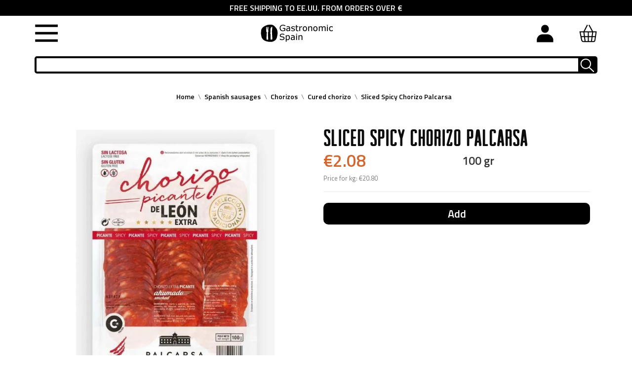

--- FILE ---
content_type: text/html; charset=utf-8
request_url: https://www.gastronomicspain.com/en/cured-chorizo/chorizo-picante-extra-palcarsa.html
body_size: 40760
content:
<!doctype html>
<html lang="en">
    <head><script>(function(w,i,g){w[g]=w[g]||[];if(typeof w[g].push=='function')w[g].push(i)})
(window,'AW-658041741','google_tags_first_party');</script><script async src="/qeid/"></script>
			<script>
				window.dataLayer = window.dataLayer || [];
				function gtag(){dataLayer.push(arguments);}
				gtag('js', new Date());
				gtag('set', 'developer_id.dY2E1Nz', true);
				
			</script>
			
        
            
    <meta charset="utf-8">


    <meta http-equiv="x-ua-compatible" content="ie=edge">




<!-- Google Tag Manager -->
<script>(function(w,d,s,l,i){w[l]=w[l]||[];w[l].push({'gtm.start':
new Date().getTime(),event:'gtm.js'});var
f=d.getElementsByTagName(s)[0],
j=d.createElement(s),dl=l!='dataLayer'?'&l='+l:'';j.async=true;j.src=
'https://www.googletagmanager.com/gtm.js?id='+i+dl;f.parentNode.insertBefore(j,f);
})(window,document,'script','dataLayer','GTM-5SRBGTX9');</script>
<!-- End Google Tag Manager -->



    <link rel="canonical" href="https://www.gastronomicspain.com/en/cured-chorizo/chorizo-picante-extra-palcarsa.html">

    <title>Sliced Spicy Chorizo Palcarsa | Buy Online | Free Delivery</title>
    <meta name="description" content="Buy Sliced Spicy Chorizo Palcarsa Online. Sliced. Format: Vacuum Packed. Weight 100 grams. Brand: Palcarsa. Without gluten">
    <meta name="keywords" content="">
            	        <meta name="robots" content="index,follow"/>
    <meta name="theme-color" content="#e91c00">
    <meta name="apple-mobile-web-app-capable" content="yes"/>
    <meta name="copyright" content="www.gastronomic.com"/>
    <meta name="distribution" content="global"/>
    <meta name="rating" content="General"/>
    <meta name="creator" content="www.gastronomic.com"/>
    <meta name="publisher" content=" (www.gastronomic.com)"/>
    <meta name="geo.region" content="ES-AR"/>
    <meta name="geo.placename" content="Teruel"/>
    <meta name="geo.position" content="40.341201;-1.107731"/>
    <meta name="ICBM" content="40.341201, -1.107731"/>
    <meta name="google-site-verification" content="22P6yngV7599H82zD0tVez31HuF_aJoSC4ZW4prDZd4"/>
                                        <meta name="twitter:card" content="summary">
            <meta name="twitter:title" content="Sliced Spicy Chorizo Palcarsa - PALCARSA">
            <meta name="twitter:description" content="Buy Sliced Spicy Chorizo Palcarsa Online. Sliced. Format: Vacuum Packed. Weight 100 grams. Brand: Palcarsa. Without gluten">
            <meta name="twitter:image" content="https://www.gastronomicspain.com/4948-large_default/chorizo-picante-extra-palcarsa.webp">
            <meta name="twitter:data1" content="2.08">
            <meta name="twitter:label1" content="Price">
                            <link rel="preload" href="https://www.gastronomicspain.com/themes/huggestore/assets/css/klinicslabbook-webfont.woff2" as="font" type="font/woff2" crossorigin>
    <link rel="preload" href="https://www.gastronomicspain.com/themes/huggestore/assets/css/arvil_sans-webfont.woff2" as="font" crossorigin>
    <link rel="preload" href="https://www.gastronomicspain.com/themes/huggestore/assets/css/ansocialicons.woff?t0k7qz" as="font" crossorigin>
    <link rel="preload" href="https://www.gastronomicspain.com/themes/huggestore/assets/css/ansocialicons.ttf?t0k7qz" as="font" crossorigin>
    <link rel="preload" href="https://www.gastronomicspain.com/themes/huggestore/assets/css/570eb83859dc23dd0eec423a49e147fe.woff2" as="font" crossorigin>
    <link rel="preload" href="https://www.gastronomicspain.com/modules/anscrolltop/views/fonts/ionicons.ttf?v=2.0.1" as="font" crossorigin>
    <link rel="preload" href="https://fonts.googleapis.com/css?family=Titillium+Web:400,600&display=swap" as="style">
        <link rel="dns-prefetch" href="https://stats.g.doubleclick.net">
    <link rel="dns-prefetch" href="https://www.gstatic.com">
    <link rel="dns-prefetch" href="https://www.google-analytics.com">
    <link rel="manifest" href="/manifest.json"/>
    <style type="text/css">
        @font-face {
            font-family: 'klinic_slabbook';
            src: url('/themes/huggestore/assets/css/klinicslabbook-webfont.woff2') format('woff2'), url('/themes/huggestore/assets/css/klinicslabbook-webfont.woff') format('woff'), url('/themes/huggestore/assets/css/klinicslabbook-webfont.ttf') format('truetype');
            font-weight: normal;
            font-style: normal;
            font-display: swap;
        }

        @font-face {
            font-family: 'arvil_sansregular';
            src: url('/themes/huggestore/assets/css/arvil_sans-webfont.woff2') format('woff2'), url('/themes/huggestore/assets/css/arvil_sans-webfont.woff') format('woff'), url('/themes/huggestore/assets/css/arvil_sans-webfont.ttf') format('truetype');
            font-weight: normal;
            font-style: normal;
            font-display: swap;
        }
        </style>

    <script type="application/ld+json">
        {
            "@context": "http://schema.org",
            "@type": "Restaurant",
            "url": "https://www.gastronomicspain.com/es/",
            "logo": "https://www.gastronomicspain.com/img/gastronomic-spain-food-company-sl-cif-esb44262293-logo-1569495020.jpg",
            "telephone": "0034962068591",
            "address": {
                "@type": "PostalAddress",
                "addressLocality": "Gastronomic Spain",
                "addressRegion": "Spain",
                "streetAddress": "Calle Joaquin Arnau 10 4C Teruel- 44001",
                "postalCode": "44001"
            },
            "aggregateRating": {
                "@type": "AggregateRating",
                "ratingValue": "3.5",
                "reviewCount": "11"
            },
            "description": "Comprar comida española online",
            "name": "Gastronomic Spain",
            "image": "https://www.gastronomicspain.com/img/gastronomic-spain-food-company-sl-cif-esb44262293-logo-1569495020.jpg",
            "review": [
                {
                    "@type": "Review",
                    "author": "John",
                    "datePublished": "2019-11-11",
                    "description": "best quality products.",
                    "name": "John",
                    "reviewRating": {
                        "@type": "Rating",
                        "bestRating": "5",
                        "ratingValue": "1",
                        "worstRating": "1"
                    }
                },
                {
                    "@type": "Review",
                    "author": "Lucas",
                    "datePublished": "2011-03-25",
                    "description": "best Spanish food online store",
                    "name": "Value purchase",
                    "reviewRating": {
                        "@type": "Rating",
                        "bestRating": "5",
                        "ratingValue": "4",
                        "worstRating": "1"
                    }
                }
            ]
        }
    </script>
    <!-- script type="text/javascript" src="/themes/biomarket/js/thirdparts.js" defer async></script -->
    <!-- Global site tag (gtag.js) - Google Ads: 658041741 -->
    <script async src="https://www.googletagmanager.com/gtag/js?id=AW-658041741"></script>
    <script>
        window.dataLayer = window.dataLayer || [];

        function gtag() {
            dataLayer.push(arguments);
        }

        gtag('js', new Date());
        gtag('config', 'AW-658041741');
    </script>

    


    <meta name="viewport" content="width=device-width, initial-scale=1">



    <link rel="icon" type="image/vnd.microsoft.icon" href="/img/favicon.ico?1766411252">
    <link rel="shortcut icon" type="image/x-icon" href="/img/favicon.ico?1766411252">




      <script type="text/javascript" defer src="https://js.stripe.com/v3/" ></script>


  <script type="text/javascript" defer>
        var apple_pay_button_theme = "black";
        var apple_pay_button_type = "plain";
        var btGapTag = {"tagContent":{"tracking_type":{"label":"tracking_type","value":"view_item"},"content_type":{"label":"content_type","value":"'product'"},"contents":{"label":"contents","value":[{"item_id":"1282","item_name":"Sliced Spicy Chorizo Palcarsa","currency":"EUR","item_category":"Cured chorizo","price":2.08,"item_brand":"PALCARSA"}]},"coupon_name":{"label":"coupon","value":"no_coupon"},"value":{"label":"value","value":2.08},"currency":{"label":"currency","value":"EUR"}},"elementCategoryProduct":"article.product-miniature","elementShipping":"input[type=radio]","elementPayment":".ps-shown-by-js","elementlogin":"button#submit-login","elementsignup":"div.no-account","elementWishCat":"button.wishlist-button-add","elementWishProd":"button.wishlist-button-add","gaId":"G-VFEG0MN5FP","gaEnable":"1","ajaxUrl":"https:\/\/www.gastronomicspain.com\/en\/module\/ganalyticspro\/ajax","token":"4fa73dbe1b1b84fa363a0020dc2d50c7","bRefund":false,"bPartialRefund":false,"bUseConsent":false,"bUseAxeption":false,"bConsentHtmlElement":"","bConsentHtmlElementSecond":"","iConsentConsentLvl":0,"referer":null,"acbIsInstalled":false,"tagCurrency":"EUR","gaUserId":0};
        var capture_method = "automatic";
        var cb_isDesktop = 1;
        var express_checkout = "0";
        var google_pay_button_theme = "black";
        var google_pay_button_type = "plain";
        var handle_order_action_url = "https:\/\/www.gastronomicspain.com\/en\/module\/stripe_official\/handleOrderAction";
        var pay_pal_button_theme = "black";
        var pay_pal_button_type = "paypal";
        var postcode = null;
        var prestashop = {"cart":{"products":[],"totals":{"total":{"type":"total","label":"Total","amount":0,"value":"\u20ac0.00"},"total_including_tax":{"type":"total","label":"Total (tax incl.)","amount":0,"value":"\u20ac0.00"},"total_excluding_tax":{"type":"total","label":"Total (tax excl.)","amount":0,"value":"\u20ac0.00"}},"subtotals":{"products":{"type":"products","label":"Subtotal","amount":0,"value":"\u20ac0.00"},"discounts":null,"shipping":{"type":"shipping","label":"Shipping","amount":0,"value":"Free"},"tax":null},"products_count":0,"summary_string":"0 items","vouchers":{"allowed":1,"added":[]},"discounts":[],"minimalPurchase":0,"minimalPurchaseRequired":""},"currency":{"name":"Euro","iso_code":"EUR","iso_code_num":"978","sign":"\u20ac"},"customer":{"lastname":null,"firstname":null,"email":null,"birthday":null,"newsletter":null,"newsletter_date_add":null,"optin":null,"website":null,"company":null,"siret":null,"ape":null,"is_logged":false,"gender":{"type":null,"name":null},"addresses":[]},"language":{"name":"English","iso_code":"en","locale":"en-US","language_code":"en-gb","is_rtl":"0","date_format_lite":"m\/d\/Y","date_format_full":"m\/d\/Y H:i:s","id":3},"page":{"title":"","canonical":null,"meta":{"title":"Sliced Spicy Chorizo Palcarsa | Buy Online | Free Delivery","description":"Buy Sliced Spicy Chorizo Palcarsa Online. Sliced. Format: Vacuum Packed. Weight 100 grams. Brand: Palcarsa. Without gluten","keywords":"","robots":"index"},"page_name":"product","body_classes":{"lang-en":true,"lang-rtl":false,"country-US":true,"currency-EUR":true,"layout-full-width":true,"page-product":true,"tax-display-disabled":true,"product-id-1282":true,"product-Sliced Spicy Chorizo Palcarsa":true,"product-id-category-78":true,"product-id-manufacturer-13":true,"product-id-supplier-103":true,"product-available-for-order":true},"admin_notifications":[]},"shop":{"name":"Gastronomic Spain Food Company S.L. CIF ESB44262293","logo":"\/img\/gastronomic-spain-food-company-sl-cif-esb44262293-logo-1745567203.jpg","stores_icon":"\/img\/logo_stores.png","favicon":"\/img\/favicon.ico"},"urls":{"base_url":"https:\/\/www.gastronomicspain.com\/","current_url":"https:\/\/www.gastronomicspain.com\/en\/cured-chorizo\/chorizo-picante-extra-palcarsa.html","shop_domain_url":"https:\/\/www.gastronomicspain.com","img_ps_url":"https:\/\/www.gastronomicspain.com\/img\/","img_cat_url":"https:\/\/www.gastronomicspain.com\/img\/c\/","img_lang_url":"https:\/\/www.gastronomicspain.com\/img\/l\/","img_prod_url":"https:\/\/www.gastronomicspain.com\/img\/p\/","img_manu_url":"https:\/\/www.gastronomicspain.com\/img\/m\/","img_sup_url":"https:\/\/www.gastronomicspain.com\/img\/su\/","img_ship_url":"https:\/\/www.gastronomicspain.com\/img\/s\/","img_store_url":"https:\/\/www.gastronomicspain.com\/img\/st\/","img_col_url":"https:\/\/www.gastronomicspain.com\/img\/co\/","img_url":"https:\/\/www.gastronomicspain.com\/themes\/huggestore\/assets\/img\/","css_url":"https:\/\/www.gastronomicspain.com\/themes\/huggestore\/assets\/css\/","js_url":"https:\/\/www.gastronomicspain.com\/themes\/huggestore\/assets\/js\/","pic_url":"https:\/\/www.gastronomicspain.com\/upload\/","pages":{"address":"https:\/\/www.gastronomicspain.com\/en\/direccion","addresses":"https:\/\/www.gastronomicspain.com\/en\/direcciones","authentication":"https:\/\/www.gastronomicspain.com\/en\/inicio-sesion","cart":"https:\/\/www.gastronomicspain.com\/en\/carrito","category":"https:\/\/www.gastronomicspain.com\/en\/index.php?controller=category","cms":"https:\/\/www.gastronomicspain.com\/en\/index.php?controller=cms","contact":"https:\/\/www.gastronomicspain.com\/en\/contactanos","discount":"https:\/\/www.gastronomicspain.com\/en\/descuento","guest_tracking":"https:\/\/www.gastronomicspain.com\/en\/seguimiento-cliente-no-registrado","history":"https:\/\/www.gastronomicspain.com\/en\/historial-compra","identity":"https:\/\/www.gastronomicspain.com\/en\/datos-personales","index":"https:\/\/www.gastronomicspain.com\/en\/","my_account":"https:\/\/www.gastronomicspain.com\/en\/mi-cuenta","order_confirmation":"https:\/\/www.gastronomicspain.com\/en\/confirmacion-pedido","order_detail":"https:\/\/www.gastronomicspain.com\/en\/index.php?controller=order-detail","order_follow":"https:\/\/www.gastronomicspain.com\/en\/seguimiento-pedido","order":"https:\/\/www.gastronomicspain.com\/en\/pedido","order_return":"https:\/\/www.gastronomicspain.com\/en\/index.php?controller=order-return","order_slip":"https:\/\/www.gastronomicspain.com\/en\/albaran","pagenotfound":"https:\/\/www.gastronomicspain.com\/en\/pagina-no-ecnontrada","password":"https:\/\/www.gastronomicspain.com\/en\/recuperacion-contrasena","pdf_invoice":"https:\/\/www.gastronomicspain.com\/en\/index.php?controller=pdf-invoice","pdf_order_return":"https:\/\/www.gastronomicspain.com\/en\/index.php?controller=pdf-order-return","pdf_order_slip":"https:\/\/www.gastronomicspain.com\/en\/index.php?controller=pdf-order-slip","prices_drop":"https:\/\/www.gastronomicspain.com\/en\/bajamos-precios","product":"https:\/\/www.gastronomicspain.com\/en\/index.php?controller=product","search":"https:\/\/www.gastronomicspain.com\/en\/buscar","sitemap":"https:\/\/www.gastronomicspain.com\/en\/sitemap","stores":"https:\/\/www.gastronomicspain.com\/en\/tiendas","supplier":"https:\/\/www.gastronomicspain.com\/en\/proveedor","register":"https:\/\/www.gastronomicspain.com\/en\/inicio-sesion?create_account=1","order_login":"https:\/\/www.gastronomicspain.com\/en\/pedido?login=1"},"alternative_langs":{"es-es":"https:\/\/www.gastronomicspain.com\/es\/chorizo-espanol\/chorizo-picante-extra-palcarsa.html","en-gb":"https:\/\/www.gastronomicspain.com\/en\/cured-chorizo\/chorizo-picante-extra-palcarsa.html","de-de":"https:\/\/www.gastronomicspain.com\/de\/spanische-chorizo\/chorizo-picante-extra-palcarsa.html","fr-fr":"https:\/\/www.gastronomicspain.com\/fr\/chorizo-cru\/chorizo-tranche-piquant.html","nl-nl":"https:\/\/www.gastronomicspain.com\/nl\/spaanse-chorizo\/gesneden-pittige-leon-chorizo-palcarsa.html"},"theme_assets":"\/themes\/huggestore\/assets\/","actions":{"logout":"https:\/\/www.gastronomicspain.com\/en\/?mylogout="},"no_picture_image":{"bySize":{"slider_photo":{"url":"https:\/\/www.gastronomicspain.com\/img\/p\/en-default-slider_photo.jpg","width":87,"height":87},"small_default":{"url":"https:\/\/www.gastronomicspain.com\/img\/p\/en-default-small_default.jpg","width":99,"height":99},"cart_default":{"url":"https:\/\/www.gastronomicspain.com\/img\/p\/en-default-cart_default.jpg","width":120,"height":120},"menu_default":{"url":"https:\/\/www.gastronomicspain.com\/img\/p\/en-default-menu_default.jpg","width":180,"height":180},"catalog_small":{"url":"https:\/\/www.gastronomicspain.com\/img\/p\/en-default-catalog_small.jpg","width":184,"height":184},"catalog_medium":{"url":"https:\/\/www.gastronomicspain.com\/img\/p\/en-default-catalog_medium.jpg","width":255,"height":255},"home_default":{"url":"https:\/\/www.gastronomicspain.com\/img\/p\/en-default-home_default.jpg","width":255,"height":255},"catalog_large":{"url":"https:\/\/www.gastronomicspain.com\/img\/p\/en-default-catalog_large.jpg","width":398,"height":398},"medium_default":{"url":"https:\/\/www.gastronomicspain.com\/img\/p\/en-default-medium_default.jpg","width":452,"height":452},"large_default":{"url":"https:\/\/www.gastronomicspain.com\/img\/p\/en-default-large_default.jpg","width":800,"height":800}},"small":{"url":"https:\/\/www.gastronomicspain.com\/img\/p\/en-default-slider_photo.jpg","width":87,"height":87},"medium":{"url":"https:\/\/www.gastronomicspain.com\/img\/p\/en-default-catalog_medium.jpg","width":255,"height":255},"large":{"url":"https:\/\/www.gastronomicspain.com\/img\/p\/en-default-large_default.jpg","width":800,"height":800},"legend":""}},"configuration":{"display_taxes_label":false,"display_prices_tax_incl":true,"is_catalog":false,"show_prices":true,"opt_in":{"partner":true},"quantity_discount":{"type":"discount","label":"Discount"},"voucher_enabled":1,"return_enabled":1},"field_required":[],"breadcrumb":{"links":[{"title":"Home","url":"https:\/\/www.gastronomicspain.com\/en\/"},{"title":"Spanish sausages","url":"https:\/\/www.gastronomicspain.com\/en\/spanish-sausages\/"},{"title":"Chorizos","url":"https:\/\/www.gastronomicspain.com\/en\/spanish-chorizo-sausage\/"},{"title":"Cured chorizo","url":"https:\/\/www.gastronomicspain.com\/en\/cured-chorizo\/"},{"title":"Sliced Spicy Chorizo Palcarsa","url":"https:\/\/www.gastronomicspain.com\/en\/cured-chorizo\/chorizo-picante-extra-palcarsa.html"}],"count":5},"link":{"protocol_link":"https:\/\/","protocol_content":"https:\/\/","request_uri":"\/en\/cured-chorizo\/chorizo-picante-extra-palcarsa.html"},"time":1768582342,"static_token":"4fa73dbe1b1b84fa363a0020dc2d50c7","token":"f795f355a987dbfd9ce111d909334825"};
        var psemailsubscription_subscription = "https:\/\/www.gastronomicspain.com\/en\/module\/ps_emailsubscription\/subscription";
        var ssIsCeInstalled = false;
        var stripe_address = {"id_customer":null,"id_manufacturer":null,"id_supplier":null,"id_warehouse":null,"id_country":null,"id_state":null,"country":null,"alias":null,"company":null,"lastname":null,"firstname":null,"address1":null,"address2":null,"postcode":null,"city":null,"other":null,"phone":null,"phone_mobile":null,"vat_number":null,"dni":null,"date_add":null,"date_upd":null,"deleted":0,"id":null,"id_shop_list":[],"force_id":false};
        var stripe_address_country_code = false;
        var stripe_amount = 0;
        var stripe_calculate_shipping = "https:\/\/www.gastronomicspain.com\/en\/module\/stripe_official\/calculateShipping";
        var stripe_create_elements = "https:\/\/www.gastronomicspain.com\/en\/module\/stripe_official\/createElements";
        var stripe_create_express_checkout = "https:\/\/www.gastronomicspain.com\/en\/module\/stripe_official\/createExpressCheckout";
        var stripe_create_intent = "https:\/\/www.gastronomicspain.com\/en\/module\/stripe_official\/createIntent";
        var stripe_css = "{\"base\": {\"iconColor\": \"#666ee8\",\"color\": \"#31325f\",\"fontWeight\": 400,\"fontFamily\": \"-apple-system, BlinkMacSystemFont, Segoe UI, Roboto, Oxygen-Sans, Ubuntu, Cantarell, Helvetica Neue, sans-serif\",\"fontSmoothing\": \"antialiased\",\"fontSize\": \"15px\",\"::placeholder\": { \"color\": \"#aab7c4\" },\":-webkit-autofill\": { \"color\": \"#666ee8\" }}}";
        var stripe_currency = "eur";
        var stripe_email = null;
        var stripe_express_amount = 208;
        var stripe_express_carriers = [];
        var stripe_express_cart_id = null;
        var stripe_express_currency_iso = "eur";
        var stripe_express_customer_model = {"email":null,"name":" ","id":null,"address":{"city":null,"countryIso":null,"street":null,"zipCode":null,"state":null}};
        var stripe_express_phone = null;
        var stripe_express_product_id = 1282;
        var stripe_express_return_url = "https:\/\/www.gastronomicspain.com\/en\/module\/stripe_official\/orderConfirmationReturn?";
        var stripe_fullname = " ";
        var stripe_layout = "accordion";
        var stripe_locale = "en";
        var stripe_locations = [""];
        var stripe_merchant_country_code = "ES";
        var stripe_message = {"processing":"Processing\u2026","accept_cgv":"Please accept the CGV","redirecting":"Redirecting\u2026"};
        var stripe_module_dir = "\/modules\/stripe_official";
        var stripe_order_confirm = "https:\/\/www.gastronomicspain.com\/en\/module\/stripe_official\/orderConfirmationReturn";
        var stripe_payment_elements_enabled = "0";
        var stripe_pk = "pk_live_51POERuP7C1qyL5X15NbFKSoMolAPKeIUjnZVrnp5mp9yBVn9D9x01tfHpU3LteKUfrU0e8fnqxn1fQjQFUIJMz0000dzJlnZq3";
        var stripe_position = "top";
        var stripe_postcode_disabled = "0";
        var stripe_ps_version = "1.7";
        var stripe_theme = "stripe";
        var use_new_ps_translation = true;
      </script>



    <script type="text/javascript">
var sp_link_base ='https://www.gastronomicspain.com';
</script>

<script type="text/javascript">
function renderDataAjax(jsonData)
{
    for (var key in jsonData) {
	    if(key=='java_script')
        {
            $('body').append(jsonData[key]);
        }
        else
            if($('#ets_speed_dy_'+key).length)
            {
                if($('#ets_speed_dy_'+key+' #layer_cart').length)
                {
                    $('#ets_speed_dy_'+key).before($('#ets_speed_dy_'+key+' #layer_cart').clone());
                    $('#ets_speed_dy_'+key+' #layer_cart').remove();
                    $('#layer_cart').before('<div class="layer_cart_overlay"></div>');
                }
                $('.ets_speed_dynamic_hook[id="ets_speed_dy_'+key+'"]').replaceWith(jsonData[key]);
            }
              
    }
    if($('#header .shopping_cart').length && $('#header .cart_block').length)
    {
        var shopping_cart = new HoverWatcher('#header .shopping_cart');
        var cart_block = new HoverWatcher('#header .cart_block');
        $("#header .shopping_cart a:first").hover(
    		function(){
    			if (ajaxCart.nb_total_products > 0 || parseInt($('.ajax_cart_quantity').html()) > 0)
    				$("#header .cart_block").stop(true, true).slideDown(450);
    		},
    		function(){
    			setTimeout(function(){
    				if (!shopping_cart.isHoveringOver() && !cart_block.isHoveringOver())
    					$("#header .cart_block").stop(true, true).slideUp(450);
    			}, 200);
    		}
    	);
    }
    if(typeof jsonData.custom_js!== undefined && jsonData.custom_js)
        $('head').append('<script src="'+sp_link_base+'/modules/ets_superspeed/views/js/script_custom.js">');
}
</script>

<style>
.layered_filter_ul .radio,.layered_filter_ul .checkbox {
    display: inline-block;
}
.ets_speed_dynamic_hook .cart-products-count{
    display:none!important;
}
.ets_speed_dynamic_hook .ajax_cart_quantity ,.ets_speed_dynamic_hook .ajax_cart_product_txt,.ets_speed_dynamic_hook .ajax_cart_product_txt_s{
    display:none!important;
}
.ets_speed_dynamic_hook .shopping_cart > a:first-child:after {
    display:none!important;
}
</style><script>
	var an_productattributes = {
		controller: "https://www.gastronomicspain.com/en/module/an_productattributes/ajax",
		config: JSON.parse('{\"type_view\":\"standart\",\"display_add_to_cart\":\"1\",\"display_quantity\":\"1\",\"display_labels\":\"0\",\"product_miniature\":\".js-product-miniature\",\"thumbnail_container\":\".thumbnail-container\",\"price\":\".price\",\"regular_price\":\".regular-price\",\"product_price_and_shipping\":\".product-price-and-shipping\",\"separator\":\" \\/ \",\"background_sold_out\":\"#ffc427\",\"color_sold_out\":\"#ffffff\",\"background_sale\":\"#e53d60\",\"color_sale\":\"#ffffff\",\"display_prices\":\"1\"}'),
	}
</script><script>
	var an_stickyaddtocart = {
		controller: "https://www.gastronomicspain.com/en/module/an_stickyaddtocart/ajax",
	}
</script>





<script type="text/javascript">

    var pbc_labels = ['days', 'hours', 'minutes', 'seconds'];

    var pbc_labels_lang = {

        'days': 'days',

        'hours': 'hours',

        'minutes': 'minutes',

        'seconds': 'seconds'

    };

    var pbc_labels_lang_1 = {

        'days': 'day',

        'hours': 'hour',

        'minutes': 'minute',

        'seconds': 'second'

    };

    var pbc_offer_txt = "Offer ends in:";

    var pbc_psv = 1.7;

    var pbc_ajax_url = "https://www.gastronomicspain.com/en/module/pstbannercountdownpro/ajax";

    var pbc_static_token = "4fa73dbe1b1b84fa363a0020dc2d50c7";

</script>
<script type="text/javascript" async>
(function () {
    let isConnectifInitialized = false;
    function getConnectifCartFromAjax(ajaxCart) {
        const connectifCart = {
            cartId: ajaxCart.cn_cart_id?.toString(),
            totalPrice: +ajaxCart.cn_total_price,
            totalQuantity: +ajaxCart.cn_total_quantity,
            products: ajaxCart.cn_products.map(mapFromCartItem)
        };
        return connectifCart;
    }

    function mapFromCartItem(cartItem) {
        const productBasketItem = {
            productDetailUrl: cartItem.url?.toString(),
            productId: cartItem.product_id?.toString(),
            name: cartItem.name?.toString(),
            description: cartItem.description,
            imageUrl: cartItem.image_url,
            unitPrice: +cartItem.unit_price,
            availability: cartItem.availability,
            brand: cartItem.brand,
            unitPriceOriginal: cartItem.unit_price_original,
            unitPriceWithoutVAT: cartItem.unit_price_without_vat,
            discountedPercentage: cartItem.discounted_percentage,
            discountedAmount: cartItem.discounted_amount,
            quantity: +cartItem.quantity,
            price: +cartItem.price,
            publishedAt: cartItem.published_at,
            categories: cartItem.categories,
            tags: cartItem.relatedProductsArray,
            relatedExternalProductIds: cartItem.tagsArray
        };
        return productBasketItem;
    }


    function onConnectifStarted() {
        isConnectifInitialized = true;
        if (typeof prestashop !== 'undefined') {
            prestashop.on(
                'updateCart',
                function (event) {
                    $.ajax({
                        type: 'GET',
                        url: 'https://www.gastronomicspain.com/modules/connectif/cn-cart-ajax.php' + '?retrieve_cart=1',
                        success: function(ajaxCart)
                        {
                            if (!ajaxCart) {
                                return;
                            }

                            const cnCart = JSON.parse(ajaxCart);
                            if (cnCart.cn_cart_exist) {
                                const cart = getConnectifCartFromAjax(cnCart);
                                window.connectif.managed.sendEvents([], { cart });
                            }
                        }
                    });
                }
            );
        }
    }

    if (window.connectif?.managed) {
        onConnectifStarted();
    } else {
        document.addEventListener(
            'connectif.managed.initialized',
            onConnectifStarted
        );
    }
})();
</script><!-- Connectif tracking code -->
<script type="text/javascript" async>
    var _cnid = "fb8e288f-1b55-4b11-a0ee-5432c6babdd5";
    (function(w, r, a, cn, s ) {
        
        w['ConnectifObject'] = r;
        w[r] = w[r] || function () {( w[r].q = w[r].q || [] ).push(arguments)};
        cn = document.createElement('script'); cn.type = 'text/javascript'; cn.async = true; cn.src = a; cn.id = '__cn_client_script_' + _cnid;
        s = document.getElementsByTagName('script')[0];
        s.parentNode.insertBefore(cn, s);
        
    })(window, 'cn', 'https://cdn.connectif.cloud/eu5/client-script/' + 'fb8e288f-1b55-4b11-a0ee-5432c6babdd5');
</script>
<!-- end Connectif tracking code -->                            <link rel="alternate" href="https://www.gastronomicspain.com/es/chorizo-espanol/chorizo-picante-extra-palcarsa.html"
                  hreflang="es-es"/>
                                    <link rel="alternate" href="https://www.gastronomicspain.com/en/cured-chorizo/chorizo-picante-extra-palcarsa.html"
                  hreflang="en-gb"/>
                                    <link rel="canonical" href="https://www.gastronomicspain.com/en/cured-chorizo/chorizo-picante-extra-palcarsa.html"/>
                                    <link rel="alternate" href="https://www.gastronomicspain.com/en/cured-chorizo/chorizo-picante-extra-palcarsa.html" hreflang="x-default"/>
                                    <link rel="alternate" href="https://www.gastronomicspain.com/de/spanische-chorizo/chorizo-picante-extra-palcarsa.html"
                  hreflang="de-de"/>
                                    <link rel="alternate" href="https://www.gastronomicspain.com/fr/chorizo-cru/chorizo-tranche-piquant.html"
                  hreflang="fr-fr"/>
                                                    <link rel="alternate" href="https://www.gastronomicspain.com/nl/spaanse-chorizo/gesneden-pittige-leon-chorizo-palcarsa.html"
                  hreflang="nl-nl"/>
            	<script async src="https://www.googletagmanager.com/gtag/js?id=G-VFEG0MN5FP"></script>
<!-- START OF DOOFINDER SCRIPT -->
  <script>
    const dfLayerOptions = {
      installationId: "77cd87f6-6241-4686-bdb8-b67a549d6a6f",
      zone: "eu1",
      language: "en-gb",
      currency: "EUR"
    };
    (function (l, a, y, e, r, s) {
      r = l.createElement(a); r.onload = e; r.async = 1; r.src = y;
      s = l.getElementsByTagName(a)[0]; s.parentNode.insertBefore(r, s);
    })(document, 'script', 'https://cdn.doofinder.com/livelayer/1/js/loader.min.js', function () {
      doofinderLoader.load(dfLayerOptions);
    });

    document.addEventListener('doofinder.cart.add', function(event) {

      const checkIfCartItemHasVariation = (cartObject) => {
        return (cartObject.item_id === cartObject.grouping_id) ? false : true;
      }

      /**
      * Returns only ID from string
      */
      const sanitizeVariationID = (variationID) => {
        return variationID.replace(/\D/g, "")
      }

      doofinderManageCart({
        cartURL          : "https://www.gastronomicspain.com/en/carrito",  //required for prestashop 1.7, in previous versions it will be empty.
        cartToken        : "4fa73dbe1b1b84fa363a0020dc2d50c7",
        productID        : checkIfCartItemHasVariation(event.detail) ? event.detail.grouping_id : event.detail.item_id,
        customizationID  : checkIfCartItemHasVariation(event.detail) ? sanitizeVariationID(event.detail.item_id) : 0,   // If there are no combinations, the value will be 0
        cuantity         : event.detail.amount,
      });
    });
  </script>
<!-- END OF DOOFINDER SCRIPT -->






<script src="https://code.jquery.com/jquery-3.2.1.slim.min.js"></script>
<link rel="stylesheet" href="https://cdn.jsdelivr.net/npm/glider-js@1/glider.min.css">
<script src="https://cdn.jsdelivr.net/npm/glider-js@1/glider.min.js" defer></script>



<style>
    div#cart-subtotal-discount .value {
        font-weight: bold;
    }
    .glider-track a {
        display: block;
        height: 100% !important;
    }
    .an_productattributes-qty-add{
        display:block !important;
    }
  
   .top_banner_message {
        width: 100%;
        background-color: #000;
        color: #fff;
        text-align: center;
        height: 32px;
        display: flex;
        align-items: center;
        justify-content: center;
    }
    .header_parte_derecha {
        display: flex;
    }
    body#index div#wld-texto-inicio {
        margin: 0 !important;
        text-align: left !important;
        padding: 0 !important;
        font-weight: 800;
    }
    body#index #wld-texto-inicio>h1 {
        text-transform: uppercase!important;
        font-family: arvil_sansregular,sans-serif!important;
        letter-spacing: 2px;
        color: #000!important;
        font-size: 29px!important;
        text-align: center;
        margin: 0px !important;
        line-height: 1;
    }
    .postmenu {
        background: black;
        color: white;
        text-align: center;
        font-size: 22px;
        line-height: 1.5;
        font-weight: bold;
        width: 90%;
        margin: 2% 5%;
        padding:2%;
    }
    .menuCatMVL .category-title-mvl span{
        float: right;
        margin-right:25px;
    }
    .menuCatMVL .category-title-mvl {
        font-weight: bold;
        border-bottom: 1px solid rgba(211, 211, 211, .5);
        padding: 5px 10px;
        margin: 0;
        line-height: 1.75;
    }
    .menuCatMVL .category-title-mvl > img {
        margin-right: 10px;
    }
    .menuCatMVL .submenu {
        display: none;
    }
    .menuCatMVL .submenu {
        padding-left:40px;
    }
    .menuCatMVL .submenu .submenu {
        padding-left:40px;
    }
    .menuCatMVL .submenu .submenu .submenu{
        padding-left:40px;
    }
   
    .menuCatMVL .rotateArrow{
        transform: rotate(90deg);

    }
    .menuCatMVL .showSubmenu{
        display:block !important;
    }

    .darkBackground, .darkBackground1, .darkBackground2 {
        background: black;
        position: fixed;
        left: 0;
        width: 100%;
        height: 100vh;
        opacity: 0.5;
        z-index: 10;
        top:0;
    }
    .premenu > div {
        width: 100%;
        text-align: center;
        border: 1px solid gray;
        background: #f1f1f1;
        color: black;
        line-height: 2;
    }

    .megamenu_mobile-btn-close {
        width: 100%;
    }
    .megamenu_mobile-btn-close svg{
        float:right;
    }
    .megamenu_mobile-btn-close > span {
        font-size: 22px;
        font-weight: bold;
        color: black;
    }

    .addtocartmovl_line1 {
        display: flex;
        align-items: center;
        line-height: 2;
    }
    .addtocartmovl_line2 {
        width: 100%;
        margin: 0 !important;
    }
    .product-prices-block {
        display: flex;
        justify-content: space-between;
        align-items: center;
        line-height: 2;
    }
    #product span.addedmvlprod {
        font-size: 18px;
    }
    #product .addtocartmvl_qty,#product .addtocartmvl_uds {
        font-size: 35px;
        font-weight: bold;
    }
    .category35.level2 > p > span, .category14.level2 > p > span{
        display: none !important;
    }
    #cart p.block-promo.promo-highlighted,body#cart ul.js-discount.card-block.promo-discounts,  #checkout p.block-promo.promo-highlighted,body#checkout ul.js-discount.card-block.promo-discounts {
        display: none !important;
    }
    #cart #promo-code button, #checkout #promo-code button {
        background: #00AC61;
        text-transform: uppercase;
        border-radius: 0px;
        border: 2px solid green
    }
    body#identificate .indentificate_head p , body#identificate .identificate_bloque_normal p, body#authentication .indentificate_head p , body#authentication .identificate_bloque_normal p{
        color: lightgray;
    }

    body#identificate .form-group,  body#authentication .form-group{
        margin-bottom:0px !important;
    }
    body#identificate footer.form-footer.clearfix, body#authentication footer.form-footer.clearfix {
        margin-top: 10px;
    }
    body#identificate ul.identificate_invitado li, body#authentication ul.identificate_invitado li {
        line-height: 3;
    }
    body#identificate ul.identificate_invitado li span.textocentral, body#authentication ul.identificate_invitado li span.textocentral {
        min-width: 80%;
        display: inline-flex;
        padding-left: 10px;
    }
    body#identificate .identificate_div h1, body#authentication .identificate_div h1 {
        margin: 0 !important;
    }
    body#identificate .identificate_div h2, body#authentication .identificate_div h2 {
        text-align: center;
        font-size: 20px;
    }
    body#identificate .identificate_div p a, body#authentication .identificate_div p a {
        display: block;
        width: fit-content;
        margin: 0 auto;
        background: green;
        padding: 5px 30px;
        color: white;
    }
    body#identificate .identificate_bloque_normal > span, body#identificate .flechadiv > span,body#authentication .identificate_bloque_normal > span, body#authentication .flechadiv > span {
        font-size: 20px;
        color: #c1c1c1;
        cursor: pointer;
        display: block;
        text-align: right;
        margin: 10px 0px;
    }
    body#identificate section.identificate_body input, body#authentication section.identificate_body input,body#identificate  button#submit-login, body#authentication  button#submit-login {
        width: 100%;
        margin-top: 15px;
    }
    body#identificate button#submit-login, body#authentication button#submit-login{
        padding:0px !important;
    }

    body#identificate section.identificate_body form.checkmail input[type="submit"],body#identificate button#submit-login,body#identificate form#customer-form button[type="submit"],body#authentication button#submit-login,body#authentication form#customer-form button[type="submit"] {
        background: white;
        border: 3px solid #00AC61;
        box-shadow: none;
        color: #00AC61;
        font-weight: bold;
        border-radius:10px;
    }
	body#identificate section.identificate_body form.checkmail input[type="submit"] {
		    cursor: pointer;
	}
    body#identificate section.identificate_body form.checkmail input[type="email"], body#identificate input[name="password"], body#identificate input[name="firstname"], body#identificate input[name="lastname"], body#authentication input[name="password"], body#authentication input[name="firstname"], body#authentication input[name="lastname"]{
        border: 0px;
        border-bottom: 3px solid #000;
        margin-top:10px;
        background:none;
        outline:none;
    }
    body#identificate input[name="firstname"], body#identificate input[name="lastname"], body#authentication input[name="firstname"], body#authentication input[name="lastname"]{
        margin-top:0px !important;
    }
    body#identificate label, body#authentication label {
        font-weight: bold;
        font-size: 16px !important;
        margin:0px;
    }
    body#identificate form#login-form section > .form-group.row > div > div, body#authentication form#login-form section > .form-group.row > div > div {
        display:none
    }
    body#identificate div#atrasCarrito, body#authentication div#atrasCarrito {
        display: none;
    }
    body#identificate .forgot-password, body#authentication .forgot-password{
        display:block !important;
    }
    body#identificate .fieldname_email, body#identificate form#customer-form .field_email,  body#authentication .fieldname_email, body#authentication form#customer-form .field_email {
        display: none;
    }
    body#identificate section#content > p, body#authentication section#content > p {
        color: #c1c1c1;
        margin: 0 !important;
    }
    body#identificate section.login-form, body#authentication section.login-form {
        margin-top: 0;
    }
    body#identificate .wrong_password, body#authentication .wrong_password {
        margin: 15px auto;
        background: red;
        color: white;
        padding: 5px 30px;
        border-radius: 10px;
        width: fit-content;
        font-weight: bold;
    }
    body#identificate .field_sponsorship, body#authentication .field_sponsorship {
        display: none;
    }
    body#addresses .addresses-footer {
        padding-bottom: 15px;
    }
    body#order-detail .box {
        padding: 0px 1rem;
    }
   
    body#identificate .field_newsletter input, body#authentication .field_newsletter input  {
        border: 2px solid #333;
        width: 20px;
        height: 20px;
        border-radius: 4px;
        margin: 2px 13px 0 0;
        flex: 0 0 20px;
        align-items: center;
        background: 0 0;
        position: unset;
        opacity: 1;
    }
    body#identificate .field_newsletter span.custom-checkbox span ,body#identificate .field_newsletter em, body#authentication .field_newsletter span.custom-checkbox span ,body#authentication .field_newsletter em{
        display: none !important;
    }
    body#identificate form#customer-form button[type="submit"],   body#authentication form#customer-form button[type="submit"] {
        padding: 0;
        width: 100%;
    }
    body#identificate section.register-form > p, body#authentication section.register-form > p{
        color: #c1c1c1;
    }
    body#invitado .invitado_head a {
        background: #00AC61;
        padding: 5px 30px;
        color: white;
        font-weight: bold;
    }
    body#my-account #content .links a i {
        font-size: 1.5rem !important;
        padding-bottom: 0 !important;
        width: 15% !important;
        color: #c1c1c1;
    }
    body#my-account #content .links a span{
        padding:0px !important;
        display:flex;
        width: 100%;
        align-items: center;
        text-transform: none;
    }
    body#my-account .breadcrumb-wrapper,body#history .breadcrumb-wrapper, body#identity .breadcrumb-wrapper,body#idioma .breadcrumb-wrapper,body#pais .breadcrumb-wrapper, body#address .breadcrumb-wrapper, body#order-detail .breadcrumb-wrapper, body#discount .breadcrumb-wrapper , body#invitado .breadcrumb-wrapper, body#addresses .breadcrumb-wrapper, body#identificate .breadcrumb-wrapper, body#authentication .breadcrumb-wrapper   {
        display: none;
    }
    body#my-account section#wrapper,body#address section#wrapper {
        padding: 0;
    }
	
    body#category span.wld-ver-mas {
        text-transform: lowercase;
        font-weight: bold;
		display: none;
    }
	.cat_desc #category_description_short h2 {
		padding-bottom: 0px !important;
	}
	
    body#my-account h1 {
        text-align: left !important;
        margin: 0 !important;
        text-transform: capitalize;
    }
    body#my-account .links {
        margin-top: 25px;
    }
    body#my-account #content .links a {
        display: flex;
        align-items: center;    
    }
    body#my-account #content .links a img, body#invitado ul.identificate_invitado li a img{
       margin-right:25px;
    }
    body#my-account .links {
        margin-left: 15px;
    }
    body#my-account footer#footer, body#identity footer#footer, body#history  footer#footer, body#addresses  footer#footer, body#discount footer#footer, body#idioma footer#footer, body#contact footer#footer, body#pais footer#footer, body#identificate footer#footer, body#invitado footer#footer,  body#authentication footer#footer{
        display: none !important;
    }
    body#my-account div#content-wrapper, body#identity div#content-wrapper, body#history body#addresses, body#discount div#content-wrapper, body#idioma div#content-wrapper, body#contact div#content-wrapper, body#pais div#content-wrapper {
        margin-bottom:100px;
    }
    body#idioma div#content-wrapper li,body#pais div#content-wrapper li {
        margin: 10px;
        list-style: disc;
    }
    body#idioma div#content-wrapper ul,body#pais div#content-wrapper ul {
        margin-left: 20px;
    }
    body#pais div#content-wrapper ul, body#addresses section#wrapper {
        margin-bottom: 125px;
    }
    body#idioma div#content-wrapper li.selectedLangMVL a {
        border: 3px solid green;
    }
    body#idioma div#content-wrapper li a, body#pais div#content-wrapper li a {
        border: 3px solid white;
        padding: 5px;
        line-height: 2;
        font-size: 20px;
        font-weight: bold;
    }
    body#idioma div#content-wrapper div#content-wrapper p, body#pais div#content-wrapper div#content-wrapper p {
        color: #c1c1c1;
    }
    body#module-allinone_rewards-sponsorship footer.page-footer,body#identity footer.page-footer, body#addresses footer.page-footer,body#discount footer.page-footer, body#history footer.page-footer, body#order-detail footer.page-footer{
        display: none;
    }
    body#identity form input {
        background: none;
        border: none;
        border-bottom: 1px solid green;
    }
    body#identity form label{
        color:green;
        font-size:18px;
    }
    body#identity .custom-checkbox label {
        display: flex;
    }
    body#identity .field_newsletter, body#identity form#customer-form > section > .form-group {
        display: none;
    }
    body#identity .field_firstname .col-md-6,body#identity .field_lastname .col-md-6,body#identity .field_email .col-md-6{
        display:flex;
    }
    body#identity .field_firstname span.input-group-btn,body#identity .field_lastname span.input-group-btn,body#identity .field_email span.input-group-btn{
        right: 40px;
    }
    body#identity .field_new_password{
        display:none;
    }       
    body#identity .quieres_cambiar_contra{
        margin-top: 20px;
        text-decoration: underline;
    }
    body#discount .cart-rule {
        border: 3px solid;
        border-radius: 11px;
        padding: 13px;
        font-size: 20px;
        line-height: 1.5;
        margin-bottom: 15px;
    }
    body#order-detail section.order-message-form.box section.form-fields .row:first-child {
        display: none;
    }
    body#order-detail .order-message-form p {
        display: none;
    }
    body#order-detail section.order-message-form .form-control-label {
        display: none !important;
    }
    body#order-detail .messages .message>div{
        margin:0px !important;
    }
 
    body#identificate .input-group, body#authentication .input-group{
        outline:none;
    }
    .cerrarModalHelp {
        float: right;
    }
    body#checkout section.checkout-step .address, body#checkout .address-alias.h4{
        font-family: "Titillium Web", Arial, sans-serif !important;
        letter-spacing: 0 !important;
        text-transform: initial !important;
    }
    body#pais .selected_country {
        border: 4px solid green !important;
    }
    body#product .product-flags {
        top:0;
    }
</style>

<style>
@media only screen and (max-width:767px){
   body#category #search_filters_wrapper {
        position: fixed;
        top: 0;
        width: 100%;
        background: white;
        height: 110vh;
        z-index: 1111111111;
        padding: 20px 20px;
        left: 0;
    }
    #category #search_filters .gs-filtrado .facet,#category #left-column #search_filters.MARCA .gs-filtrado{
        max-width:100% !important;
        width: 100% !important;

    }
    #category #search_filters, {
        width: 100%;
        display: inline-block;
    }
    #category #search_filters .gs-filtrado .facet .facet-label .search-link, #search_filters .gs-filtrado .facet .facet-dropdown a,#category .facet-dropdown {
        background: white !important;
        border: none !important;
        color: black !important;
        text-align: left !important;
        padding:0px !important;
        font-size: 20px !important;
        width:fit-content !important;
    }
    #category #left-column #search_filters_wrapper li {
        list-style: disc;
        margin-bottom: 10px;
        margin-top: 15px;
        border-bottom: 1px solid silver;
        padding-bottom: 15px;
    }

    #category #search_filters {
        margin-left: 20px;
    }
  
    #category #search_filters .gs-filtrado .facet .facet-label {
        display: block;
    }
}
@media only screen and (max-width:991px){
    body#authentication .checkbox {
        display: flex;
        align-items: center;
    }
    body#checkout p.add-address-comment {
        margin: 10px !important;
        text-align: center;
    }
    body#invitado .header-menu-block, body#my-account .header-menu-block {
        display: none;
    }
    .modalHelp,.modalHelp1,.modalHelp2 {
        position: fixed;
        border: 1px solid;
        top: 5%;
        width: 80%;
        left: 10%;
        background: white;
        border-radius: 5px;
        padding: 10px;
        z-index: 201;
    }
    header#header {
        position: sticky;
        left: 0;
        top: 0;
        width: 100%;
        z-index: 10;
        border: 1px solid black;
        background: white;
    }

    .fixed-menu-mvl div#logo_mvl, 
    .fixed-menu-mvl div#cuenta_mvl,
    .fixed-menu-mvl .buscador_mvl2 {
        display: none !important;
    }
    .fixed-menu-mvl .buscador_mvl1{
        display:flex !important;
        margin: 0 !important;
        width: 55%;
        height: 29px !important;
    }

    .fixed-menu-mvl .buscador_mvl1 > div{
        height: 29px !important;
        min-height: 29px !important;
        border-radius: 5px;
    }
    nav#mobile_menu_mod div#buscador_mvl {
        display: flex;
        align-items: center;
        justify-content: center;
        margin: 0px 8px;
        border: 2.5px solid black;
        border-radius: 5px;
        height: 34px;
    }
    nav#mobile_menu_mod div#buscador_mvl input {
        width: 100%;
        border: none;
        padding:0px;
    }
    nav#mobile_menu_mod div#buscador_mvl > div {
        height: 31.5px;
        background: black;
        width: 34px;
        display: flex;
        align-items: center;
        justify-content: center;
        min-width: 34px;
        min-height: 31.5px;
    }
    .fixed-menu-mvl .mobile{
        padding: 8px !important;
    }
    .fixed-menu-mvl #carrito_mvl img{
        width:30px;
    }
 
    .product-miniature .product-description{
        padding: 10px !important;
    }
    div#cuenta_mvl {
        padding-right: 22px;
    }
    #product .addtocartmvl{
        display: flex !important;
        justify-content: left !important;
        align-items: center;
    }
    .addtocartmvl {
        align-items: center;
        justify-content: left;
        padding: 0px 0px;
    }
  
    .addtocartmvl > div {
        margin: 0px;
        margin: 0px 10px 0px 0px;
    }
    body#identificate h1, body#authentication h1 {
        margin: 0 !important;
    }

    .addtocartmvl_btn span {
        border: 1px solid;
        min-width: 65px !important;
        display: flex;
        text-align: center;
        background: black;
        color: white;
        font-size: 36px;
        margin: 5px 0px auto;
        vertical-align: middle;
        justify-content: center;
        align-items: center;
    }
    nav.breadcrumb ol li:first-child{
        display:none;
    }
    .addtocartmvl_btn {
        display: flex;
        align-items: center;
        justify-content: center;
    }
    .addtocartmvl_greenbar_left,.addtocartmvl_greenbar_right {
        width: 50%;
        padding:2px 2%;
        font-size:20px;
    }
    .proceedDisabeld{
        background: #7a7a7a !important;
        border-radius: 0px !important;
        width:100% !important;
    }
    .addtocartmvl_greenbar_left {
        font-weight: bold;
    }
    .addtocartmvl_greenbar_right {
        display: flex;
        align-items: center;
        justify-content: end;
    }

    .addtocartmvl_greenbar_right_left > div {
        display: flex;
        justify-content: end;
    }
    .addtocartmvl_greenbar {
        background: #00AC61;
        display: flex !important;
        color: white;
        align-items: center;
        position: fixed;
        width: 100%;
        left: 0;
        z-index: 199;
        bottom:60px;
        border:2px solid darkgreen;
    }
    #product .addtocartmvl {
        align-items: baseline;
    }
    .addtocartmvl_qty {
        margin: 0px 10px 0px 0px;
    }
    body#category .addtocartmvl_btn img, body#product .addtocartmvl_btn img, body#cart .addtocartmvl_btn img {
        width: 50%;
    }
    #index .addtocartmvl_btn img {
        max-width: 50px !important;
        width:50%;
    }
    .addtocartmvl_greenbar_right_right img {
        padding: 7px;
    }
    #cart .addtocartmvl_btn{
        justify-content: end !important;
    }
    #category .product-miniature .price,  #index .product-miniature .price {
        margin-right: 0px !important;
        width: 50%;
    }
    #category .product-weight-new, #index .product-weight-new{
        width: 50%;
        text-align:right;
    }
    #category .product-miniature .regular-price,  #index .product-miniature .regular-price {
        font-size: 15px !important;
    }
    body#category .product-miniature .regular-price {
        margin-right: 5px;
        margin-left: 5px;
    }
    #product .images_min{
        display:none;
    }
    body#checkout header#header{
        display:none;
    }
    nav#mobile_menu_mod .mobile {
        display: flex;
        width: 100%;
        align-items: center;
        padding: 16px 8px;
        justify-content: space-between;
    }
    nav#mobile_menu_mod .total_elements {
        margin-top: -13px;
        position: absolute;
        right:8px;
        background: #27C433;
        line-height: 1;
        border-radius: 10px;
        color: white;
        width: 15px;
        font-size: 11px;
        height: 15px;
        display: flex;
        align-items: center;
        justify-content: center;
        font-weight: bold;
    }
    nav#mobile_menu_mod div#logo_mvl > a > div {
        line-height: 1.2;
        font-weight: bold;
    }
    nav#mobile_menu_mod #logo_mvl a {
        display: flex;
        align-items: center;
        justify-content: center;
    }
    #mobile_top_menu_wrapper{
        max-width: 100% !important;
        width: 100%;
    }
    .search_mvl{
        display:none !important;
    }
    .showbuscador {
        display: block !important;
        position: fixed;
        width: 100%;
        z-index: 9000000;
        height: 100vh;
        background: white;
        top: 0;
    }
    .flechabuscador span{
        position: absolute;
        right: 20px;
        font-size:30px;
        top:20px;
    }
    .flecha_altura.flechabuscador {
        margin: 0px 20px;
    }
    ul.showresults {
        display: block !important;
        z-index: 11111111;
        height: 85vh;
        position: fixed;
        top: 150px !important;
    }
    .an_productattributes-add {
        width: 100% !important;
        padding:0 !important;
    }
    .an_productattributes-fields {
        display: none !important;
    }

    #cart .cart-mvl-item {
        display: flex;
    }
    #cart .cart-mvl-item > div {
        padding: 5px;
    }
    .mvldown{
        color:white;
        background:black;
    }
    body#product p.nombre_producto, body#product .product-quantity.product-variants-item.clearfix {
        display: none !important;
    }
    button.btn.btn-primary.add-to-cart {
        background: black !important;
        border-radius: 10px;
        padding: 10px !important;
    }
    body#product .product-add-to-cart{
        width:100%;
    }
    body#addresses .address, body#history .order {
        border: 5px solid cornflowerblue;
        border-radius: 10px;
    }
    body#addresses .addressSelected {
        border-color: green !important;
        background: #d4edda;
    }
    body#addresses article.address{
        margin-bottom: 1rem;
    }
     body#addresses .address-footer {
        display: flex;
        align-items: center;
        border:none !important;
    }
    body#addresses .address-footer > div {
        width: 50%;
    }
    body#addresses .address-footer > div span{
        font-size: 20px;
    }
    body#addresses .address-footer .address-footer-right {
        text-align: right;
    }
    body#addresses h1,  body#history h1,  body#identity h1 {
        margin-left: 20px;
        text-align:left !important;
    }
    body#address h1{
        text-align:left !important;
        margin: 0 !important;
    }
    body#address .flechadiv{
        margin-right: 15px !important;
        margin-top: 5px;
    }
    body#pais .flecha_altura h1 {
        margin: 10px !important;
    }
    body#addresses .address-footer-left {
        font-size: 20px;
    }
    body#addresses .flechadiv,body#order-detail .flechadiv{
        margin-left: 15px !important;
        margin-top: 0px;
    }
    body#history .flechadiv, body#idioma .flechadiv{
        margin-left: 25px !important;
        margin-top: 5px;
    }
    body#addresses section#content > p,body#history section#content > p {
        margin-left: 20px;
        color: #7a7a7a;
        margin-bottom: 5px;
    }
    body#addresses header.page-header,  body#history header.page-header,  {
        margin-bottom: 5px !important;
    }
    body#addresses .addresses-footer a span {
        font-size: 20px !important;
        margin-bottom: 10px !important;
        color:green;
        display:block;
        font-weight: bold;
    }
    body#addresses address {
        min-height: unset !important;
        margin: 0 !important;
        font-size: 18px !important;
    }
    body#addresses .address-footer-left span {
        color: green;
        font-weight: bold;
    }
    body#addresses .address-footer-left {
        display: flex;
        align-items: center;
    }
    body#history .order {
        margin: 5% 20px;
        padding: 5px !important;
    }
    body#history .order-view-mvl {
        display: flex;
        align-items: center;
    }
    #history .orders {
        margin: 10px 0px !important;
    }
    body#history a.order-view-mvl-left {
        width: 70%;
    }
    body#history a.order-view-mvl-left h3{
        color:black !important;
        margin:0px !important;
    }
    body#history a.order-view-mvl-right {
        width: 30%;
        text-align: center;
        font-size: 24px;
        font-weight: 900;
        color: #7a7a7a;
    }
    body#history .date {
        color: black;
        font-weight: 900;
    }
    body#history .reordermvl a {
        font-size: 20px;
        font-weight: bold;
        text-decoration: underline;
    }
    body#history .status {
        font-size: 20px;
        font-weight: 900;
    }
    body#history #footer{
        padding-top: 0rem !important;
    }
    
    body#identity .flecha_altura h1{
       margin-left: 0px !important; 
    }
    body#product .product-description {
        margin: 20px;
    }
    body#address form input, body#address form select {
        border: none !important;
        background: none;
        border-bottom: 1px solid green !important;
        font-size: 20px;
        color: black;
        font-weight: bold;
        padding-left: 0;
        padding-top: 0;
        padding-bottom: 0;
    }
    body#address form label {
        color: green !important;
        font-size: 20px;
        font-weight: bold;
        margin-bottom: 0 !important;
        padding-top: 0 !important;
    }
    body#address form span{
        display:none;
    }
    body#address form input:focus,body#address form select:focus{
        outline: none;
    }
    body#address form .form-group{
        margin-bottom:5px !important;
    }
    body#address .form-footer button {
        background: white;
        color: green;
        border: 1px solid green;
        margin: 10px;
    }
    body#address .form-footer {
        justify-content: end !important;    
    }
    body#order-detail .proddetmvl {
        display: flex;
        padding: 0rem 1rem;
    }
    body#order-detail .proddetmvl .proddetmvlleft {
        width: 80%;
    }
    body#order-detail .proddetmvlright {
        text-align: right;
        width: 20%
    }
    body#order-detail .downloadInvoiceMVL{
        text-align: center;
        text-decoration: underline;
        font-size: 20px;
    }
    body#order-detail section#content > p, h1 {
        margin: 0rem 1rem !important;
    }
    body#order-detail .box{
        margin-bottom: 0rem !important; 
    }
    body#order-detail .proddetmvlblock{
        padding:0rem 1rem;
    }
    body#order-detail .page-order-detail .messages .message {
        border-bottom: 1px solid #f6f6f6 !important;
    }
    body#order-detail .page-order-detail #order-infos ul {
        font-weight: bold;
    }
    body#cart footer#footer {
        display: none !important;
    }
    body#cart .cart-grid-right {
        bottom: 15px !important;
        top: unset !important;
        position: fixed !important;
        border-top: 1px solid #00AC61;
        margin: 0%;
        width: 100%;
    }
    body#cart .checkout.cart-detailed-actions.card-block a {
        background: #00AC61;
        text-transform: uppercase;
        border-radius: 0px;
        border: 2px solid green;
    }
    body#cart .shopping-continue {
        display: none;
    }
    
    body#cart div#promo-code form {
        width: 100%;
        flex-direction: initial !important;
        align-items: center !important;
    }
    body#cart div#promo-code form button, body#cart div#promo-code form input {
        width: 48%;
        margin: 1% !important;
        padding: 10px 0px;
    }
    body#cart .cart-voucher p a {
        width: 50%;
        display: block;
        text-align: right;
        font-size: 1rem;
        color: #c1c1c1;
        font-weight: bold;
    }
    body#cart .cart-voucher p label {
        width: 50%;
        text-align: left;
        font-size: 1rem;
        color: #c1c1c1;
        font-weight: bold;
    }
    body#cart .cart-voucher p {
        display: flex;
    }
    body#cart .block-promo {
        padding-bottom: 0;
    }
    body#cart .cart-grid-body {
        height: 75vh;
        overflow-y: scroll;
    }
    body#cart .cart-detailed-totals {
        padding: 17px 18px 10px !important;
    }
    div#menu-icon span,div#inicio span,div#buscador_mvl span,div#cuenta_mvl span{
        width: 100%;
        line-height: unset !important;
    }
   .mobile .textoMenuMVL {
        position: relative;
        bottom: 5px;
    }
    #wrapper {
        padding-top: 0 !important;
    }
    #main .page-content, #main .page-header {
        margin-bottom: 0.5rem !important;
    }
    body#pais p, body#idioma p {
        padding: 0rem 10px !important;
        margin-bottom: 5px;
    }
    .flecha_altura{
        display:flex;
        align-items:center;
    }
    .page-my-account #content .links a {
        text-transform: inherit !important;
    }

    body#order-detail h3{
        margin:0px 3px !important
    }
    body#order-detail #order-infos {
        font-weight: bold;
        color: black;
        font-size: 16px;
    }
    body#order-detail section#content >p {
        color: #c1c1c1;
    }
    body#order-detail .proddetmvl {
        color: black;
        font-weight: bold;
    }
    body#order-detail .form-footer {
        display: flex;
        justify-content: right;
    }
    body#order-detail .form-footer button{
        margin:unset !important;
    }
    body#product h1.product-name.h1{
        margin-left:0px !important;
        margin-top:5px !important;
    }
    body#discount .flechadiv {
        margin: 20px;
    }
    body#discount h1 {
        margin: 0 !important;
        width:90%;
    }
    body#discount .flechadiv {
        margin: 10px 15px;
    }
    div#search_widget {
       padding: 0;
    }
    #header .search-widget form input[type=text] {
        border: 3px solid green !important;
    }
    .an_productattributes {
        margin-top: 30px !important;
    }
    #cart a.remove-from-cart.mvldown {
        border: 1px solid;
        min-width: 65px !important;
        text-align: center;
        background: block;
        color: white;
        font-size: 36px;
        margin: 5px auto !important;
        vertical-align: middle; 
    }
    #cart a.remove-from-cart.mvldown i{
        text-align: center;
        margin: 0 auto;
        display: block;
        width: 100%;
    }
    #cart .cart-item:last-child {
        padding-bottom: 120px !important;
    }
    #cart .cart-item .product-line-grid {
        align-items: initial !important;
    }
    #cart .cart-item {
        padding: 5px 0 5px 0px !important;
    }
    #cart .product-line-grid-body {
        width: 100%;
    }
 
    body#category .content_scene_cat_bg {
        min-height: fit-content !important;
    }

 
    #category .titulos_filtro_mvl {
        display: none !important;
    }
    #category h1 {
        margin: 0 !important;
        padding: 0 !important;
    }
    #category .desplegarfiltros {
        background: #00AC61;
        width: fit-content;
        padding: 4px 20px;
        color: white;
        font-size: 20px;
        margin-left: 10px;
    }
    #category  .wld-fotos-productos .wld-active {
        border-bottom: 2px solid #00AC61 !important;
        font-weight: 600;
        color:#00AC61;
    }
    #category h2 {
        font-size: 28px !important;
        font-weight: 900 !important;
        text-align: left !important;
    }
    body#invitado .invitado_head {
        text-align: center;
    }
    body#invitado h2 {
        font-size: 20px;
    }
    body#invitado ul.identificate_invitado li {
        line-height: 3;
    }
    body#invitado h1 {
        margin-bottom: 30px !important;
    }
    body#invitado .invitado_head p {
        margin: 15px 20px;
    }
    div#menu-icBuscadoron {
        display: inline-grid !important;
        text-align: center;
    }
    #category span.addedmvlprod, #index span.addedmvlprod  {
        font-size: 18px;
        color: lightgray;
    }
    #product .glider-dot.active{
        background:black;
    }
    body#order-detail section.order-message-form button {
        background: white;
        color: black;
        border: 1px solid;
        border-radius: 10px;
        padding: 0;
        width: fit-content;
    }
    body#order-detail h3{
        text-transform: unset !important;
    }
    .ui-autocomplete .prices-block {
        display: contents !important;
    }
    .ui-autocomplete .product-price\,.price,.ui-autocomplete .ui-menu-item .product-desc .product {
        color: black;
    }
    .ui-autocomplete .ui-menu-item a {
        display: flex !important;
        width: 100%;
        flex-direction: inherit !important;
    }
    .ui-autocomplete .ui-menu-item a img {
        width: 85px !important;
        margin: 0px 10px;
    }
    .ui-menu .ui-menu-item .product-desc {
        justify-content: flex-start !important;
        margin: 0 !important;
    }

    .ui-menu .ui-menu-item {
        border-bottom: 1px solid lightgray;
        margin: 0px 5px !important;
    }

    #cart .product-line-grid-body>.product-line-info>.label {
        color: black;
        font-weight: bold;
    }   
    #cart .product-line-grid-body {
        width: 100%;
        padding: 0;
        margin: 0 5px;
    }
    #cart span.addedmvlprod {
        display: none;
    }
    #cart .addtocartmvl {
        display: flex;
        font-size: 25px;
        font-weight: bold;
    }
    #cart .cart-detailed-actions {
        padding: 0px !important;
    }
    #search_filters .gs-filtrado .facet .facet-dropdown .dropdown-menu {
        width: 85vw;
        line-height: 2;
        background: white;
        margin-top:25px !important;
    }
    .mobile-menu-header {
        padding: 15px !important;
        margin: 0 !important;
        padding: 10px 10px !important;
    }
    div#mobile_top_menu_wrapper {
        padding: 0 !important;
    }
    body#discount .cart-rule ul{
        margin:0px !important;
    }
    
    body#addresses div#nprogress {
        display: none !important;
    }
    body#cart .card.cart-summary {
        position: fixed;
        bottom: 0;
        width: 100%;
        border-top: 1px solid green;
    }
    #cart .addtocartmovl_line1 {
        border: none !important;
    }
    .block-promo .cart-summary-line .label, .block-promo .promo-name{
        color: #00AC61 !important;
    }
    .glider-next {
        right: 1% !important;
        top:42% !important;
    }
    .glider-prev {
        left: 1% !important;
        top:42% !important;
    }
    footer#footer a.logo_slogan-link {
        display: none;
    }
    .flecha_altura.flechabuscador h1 {
        margin: 0 !important;
    }
    .mobile-lang-and-cur {
        display: none;
    }
    body#index #wld-texto-inicio>h1 {
        padding: 16px 0px 8px 0px!important;
    }
 
    div#wld-texto-inicio > h1 > span {
        font-size: 16px;
        font-weight: 600;
    }
  
    body#product .product-prices {
        line-height: 35px;
        display: flex;
        align-items: center;
    } 
    body#identificate form#login-form .js-visible-password, body#authentication form#login-form .js-visible-password {
        border: 0px;
        border-bottom: 3px solid;
        margin-top: 10px;
        background: none;
    }
    .featured-products_header h2 {
        margin:16px 0px !important;
    }
    #module-allinone_rewards-sponsorship #content{
        box-shadow:none !important;
    }
    #module-allinone_rewards-sponsorship .breadcrumb-wrapper {
        display: none;
    }
    body#module-allinone_rewards-sponsorship header.page-header {
        display: none;
    }
    body#module-allinone_rewards-sponsorship .flecha_altura{
        margin-bottom:15px;
    }
    body#module-allinone_rewards-sponsorship .flecha_altura p{
        width: 90%;
        margin: 0;
        font-size: 28px;
        font-weight: 900;
    }
    body#addresses .flecha_altura h1, body#identity .flecha_altura h1,  body#address .flecha_altura h1, body#history .flecha_altura h1, body#order-detail .flecha_altura h1, body#idioma .flecha_altura h1, body#pais .flecha_altura h1{
        width: 90%;
    }
    body#addresses .flechadiv, body#identity .flechadiv,  body#address .flechadiv, body#history .flechadiv, body#idioma .flechadiv, body#pais .flechadiv, body#module-allinone_rewards-sponsorship .flechadiv {
        width: 10%;
    }
    body#checkout section#js-checkout-summary {
        display: none;
    }
    body#checkout .chechout-steps {
        padding-top: 0 !important;
    }
    body#checkout .checkout-content {
        display: block !important;
    }
    body#checkout section#checkout-addresses-step.-current{
        height: 90vh !important;
    }
    body#checkout section#checkout-personal-information-step.-current,body#checkout section#checkout-addresses-step.-current,body#checkout section#checkout-delivery-step.-current,body#checkout section#checkout-payment-step.-current{
        position:fixed;
        top: 0;
        height: 100vh;
        background: white;
        z-index: 100000;
        left: 0;
        width: 100%;
        overflow-y: scroll;
    }
    body#checkout #checkout-personal-information-step.-current .btn-primary.continue,  body#checkout section#checkout-addresses-step.-current .btn-primary.continue, body#checkout section#checkout-delivery-step.-current .btn-primary.continue,  body#checkout section#checkout-payment-step.-current div#payment-confirmation button  {
        position:fixed;
        bottom: 0;
        left: 0;
        width: 100%;
        border-radius: 0;
        background: #00AC61;
        border: 2px solid darkgreen;
        margin:0 !important;
    }
    body#checkout section.checkout-step.-current .step-title{
        padding: 10px !important;
    }
    body#checkout .tituloscheckout {
        display: flex;
        align-items: center;
    }
    body#checkout .tituloscheckout > h1 {
        width: 90%;
    }
    body#checkout .tituloscheckout > .flechadiv {
        width: 10%;
        margin:10px;
    }
    body#checkout  .flechadiv{
        display:none;
    }
    body#checkout .-current .flechadiv {
        display: block;
    }
    body#checkout section .-unreachable {
        opacity: 0.5;
    }
    body#checkout #footer,body#checkout .addtocartmvl_greenbar {
        display:none !important;
    }
    body#checkout section.checkout-step .address-item.selected {
        border: 5px solid green !important;
        background: #d4edda;
    }
    body#checkout section.checkout-step .address-item {
        border: 5px solid cornflowerblue;
        border-radius: 10px;
        width:90%;
        margin:1% 5%;
    }
    body#checkout section.checkout-step .address-item .custom-radio {
        display: none;
    }
    body#checkout section.checkout-step .address {
        margin-left: 0 !important;
    }
    body#checkout section.checkout-step .address-footer {
        display: flex;
        align-items: center;
    }
    body#checkout .address-footer-left, body#checkout .address-footer-right {
        width: 50%;
    }
    body#checkout .address-footer-right a {
        color: lightgray !important;
        font-size: 20px;
    }
    body#checkout span.address-alias.h4{
        display:none !important;
    }
  
    body#checkout .h3:not(.product-title) {
        font-family: "Titillium Web", Arial, sans-serif !important;
        letter-spacing: 0 !important;
    }
  
    body#checkout section.checkout-step .content {
        margin: 0px 20px;
    }
    body#checkout textarea#delivery_message {
        height: 50vh;
    }
    body#cart h1.h2 {
        font-family: "Titillium Web", Arial, sans-serif !important;
        letter-spacing: 0 !important;
        margin: 0 !important;
        text-transform:capitalize;
        text-transform: initial !important;
    }
    body#cart header#header {
        display: none;
    }
    body#cart div#promo-code {
        position: fixed;
        top: 0;
        width: 100%;
        height: 100vh;
        background: white;
        left: 0;
        padding:20px;
        z-index:1;
    }
    body#cart .card.cart-container >.card-block {
        display: flex;
    }
    body#cart h1.h2 {
        width: 90%;
    }
    body#checkout .address-footer-left {
        display: flex;
        align-items:center;
    }
    body#checkout .address-footer-left > span {
        color: green;
        font-weight: bold;
        font-size: 20px;
    }
    body#checkout p.add-address a {
        font-size: 20px !important;
        margin-bottom: 10px !important;
        color: green !important;
        display: block;
        font-weight: bold;
    }
    iframe#launcher {
        bottom: 120px !important;
    }
    body#cart span.coupon_add {
        float: right;
        color: #00AC61;
        text-transform: uppercase;
        border-radius: 0px;
        border: 1px solid;
        padding: 0.5rem;
        line-height: 0.5rem;
        margin: 0.5rem;
        min-width: 100px;
        text-align:center;
    }
    body#cart ul.coupon_list li {
        line-height: 3;
    }
    body#cart span.coupon_code {
        font-weight: bold;
    }
    body#cart span.coupon_add.coupon_added {
        color: deepskyblue !important;
        border:none;
    }
    body#discount .notallowedaddtocard {
        position: fixed;
        top: 5%;
        width: 90%;
        text-align: center;
        background: white;
        border: 1px solid;
        border-radius: 10px;
        padding: 10px;
        z-index: 10;
    }
    body#discount .darkbackground {
        background: black;
        height: 100vh;
        width: 100%;
        position: fixed;
        z-index: 10;
        top: 0;
        left: 0;
        opacity: 0.5;
    }
    body#discount .notallowedaddtocard .cerrar {
        text-align: right;
        padding: 0px 10px;
    }
    .amegamenu_mobile-modal {
        height: 100vh;
    }
    .total_to_pay {
        margin-top: -4px;
        position: absolute;
        right:8px;
        color: #27C433;
        line-height: 1;
        border-radius: 10px;
        font-size: 12px;
        height: 15px;
        display: flex;
        align-items: center;
        justify-content: center;
        font-weight: bold;
        background: white;
    }
    #pagenotfound #header .header-top.tablet-h, #pagenotfound #header #search_widget, .header-top .row.vertical-center.header-top-wrapper>.position-static{
        display:block !important;
    }
    #pagenotfound #header #search_widget form input[type=text] {
        background: #f9f9f9 !important;
        font-size: 14px;
        padding: 11px 40px 10px 20px !important;
        border: 0 !important;
        border-radius: 5px;
        font-weight: 700;
        width:100%;
    }
    #pagenotfound .top-right {
        width: 100%;
        padding: 0;
        margin: 0;
        min-width: 100%;
        max-width: 100%;
        display: block;
    }
    #pagenotfound  #header #search_widget button[type=submit] {
        position: absolute;
        top: 75px;
        right: 20px;
        border: none;
        background: none;
    }
    .flecha_altura.flechabuscador>p {
        font-size: 28px;
    }
    .search_mvl {
        padding-top: 25px;
    }
    .product-miniature.product-height:not(.col-lg-12) .product-price-and-shipping{
        display:block !important;
        flex:0 !important;
    }    
    .addtocartmovl_line1 {
        justify-content: center;
    }
    #checkout .header-banner{
        display:none;
    }
    body#identificate .flechadiv, body#authentication .flechadiv  {
        display: flex;
        align-items: center;
        justify-content: space-between;
    }
    body#identificate .flechadiv h1, body#authentication .flechadiv h1 {
      margin:0px !important;
    }
    .fixed-menu-pc div#logo_pc {
        display: none;
    }
    .fixed-menu-pc .buscador_pc1 {
        width: 500px;
    }
    nav#pc_menu_mod .total_to_pay{
        right:16px;
    }
    #identificate .flecha_altura, #authentication .flecha_altura {
        display: flex;
        align-items: center;
        justify-content: space-between;
    }
    #identificate .flecha_altura h1, #authentication .flecha_altura h1{
        margin:0px !important;
    }
    body#contact .contact-rich2 {
        display: none;
    }
    a#identity-country-link, a.ets_click_show {
        display: none;
    }
    ul.identificate_invitado a#identity-country-link{
        display: block !important;
    }
}
</style>

<style>
    @media only screen and (min-width:767px){
        
        #cart .cart-total {
            padding-top: 10px !important;
            margin-top: 15px !important;
        }
        .block-promo .cart-summary-line .label span, .block-promo .promo-name span, .block-promo .cart-summary-line{
            margin:0px !important;
        }    
        #cart #cart-subtotal-shipping, #cart #cart-subtotal-products, #checkout #cart-subtotal-shipping, #checkout #cart-subtotal-products, #cart div#cart-subtotal-discount, #checkout div#cart-subtotal-discount{
            margin-top:25px !important;
            margin-bottom:0px;
        } 
        .block-promo .cart-summary-line .label, .block-promo .promo-name{
            margin-bottom:0px;
            margin-top:25px;
        }
        .modalHelp,.modalHelp1,.modalHelp2  {
            position: fixed;
            border: 1px solid;
            top: 15%;
            width: 50%;
            left: 25%;
            background: white;
            border-radius: 5px;
            padding: 10px;
            z-index: 201;
        }
        body#contact .contact-rich2 {
            display: none;
        }
        #authentication .login-form-forgot{
            width: 100% !important;
        }
        #authentication  section#content {
            padding: 0;
        }
        #search_filters .gs-filtrado .facet .facet-dropdown .dropdown-menu {
            width: 100%;
        }
        .facet-dropdown .select-list {
            background: white !important;
            padding: 4px 10px !important;
            border-bottom: 1px solid;
        }
        #category .gs-filtrado a.select-title {
            background-color: #fff;
            padding: 4px 10px;
            border: 1px solid #000;
            font-size: 14px!important;
        }
        .pc div#menu-icon {
            cursor: pointer;
        }
        body#category .content_scene_cat .content_scene_cat_bg.img-no-bg {
            padding: 15px 0px;
        }
        #header .header-top.tablet-h{
            display:none;
        }
        nav#pc_menu_mod .pc {
            display: flex;
            width: 100%;
            align-items: center;
            justify-content: space-between;
            min-width: 100%;
            margin: 16px 0px 28px 0px;
        }
        div#cuenta_pc {
            padding-right: 50px;
        }
        body#index #wld-texto-inicio>h1 {
            padding: 45px 0px 28px 0px!important;
        }
        header#header {
            position: sticky;
            left: 0;
            top: 0;
            z-index: 10;
            background: white;
            width: 100%;
            min-width: 100%;
        }
        nav#pc_menu_mod{
            width: 1140px;
            max-width: 100%;
            margin: 0 auto;
        }
        .fixed-menu-pc .pc{
            margin: 16px 0px 16px 0px !important;
        }
        .fixed-menu-pc div#cuenta_pc,
        .fixed-menu-pc .buscador_pc2 {
            display: none !important;
        }
        .fixed-menu-pc .buscador_pc1{
            display:flex !important;
            margin: 0 !important;
            width: 350px;
        }

        .fixed-menu-pc .buscador_pc1 > div{
            height: 35px !important;
            min-height: 35px !important;
            border-radius: 5px;
        }
        nav#pc_menu_mod div#buscador_pc {
            display: flex;
            align-items: center;
            justify-content: center;
            border: 4px solid black;
            border-radius: 5px;
            height: 35px;
        }
        nav#pc_menu_mod div#buscador_pc input {
            width: 100%;
            border: none;
            padding:0px;
            height: 25px;
        }
        nav#pc_menu_mod div#buscador_pc > div {
            height: 35px;
            background: black;
            width: 34px;
            display: flex;
            align-items: center;
            justify-content: center;
            min-width: 35px;
            min-height: 35px;
        }
        .featured-products_header h2 {
            margin:32px 0px !important;
        }
       
        .product-prices-block {
            display: flex;
            justify-content: space-between;
            align-items: center;
            line-height: 2;
        }
        .an_productattributes-add-to-cart-btn {
            width: 100% !important;
        }
        .custombanners.displayHomeSliderFullWidth {
            display: flex;
            max-width: 100% !important;
        }
        nav#pc_menu_mod .total_to_pay {
            margin-top: -1px;
            position: absolute;
            margin-left: -8px;
            color: #27C433;
            line-height: 1;
            border-radius: 10px;
            height: 15px;
            display: flex;
            align-items: center;
            justify-content: center;
            font-weight: bold;
            width: 40px;
            background: white;
        }
        nav#pc_menu_mod .total_elements {
            margin-top: -13px;
            position: absolute;
            margin-left: 15px;
            background: #27C433;
            line-height: 1;
            border-radius: 10px;
            color: white;
            width: 15px;
            height: 15px;
            display: flex;
            align-items: center;
            justify-content: center;
            font-weight: bold;
            padding: 10px;
        }
        .addtocartmvl {
            align-items: center;
            justify-content: left;
            padding: 0px 0px;
        }
    
        .addtocartmvl > div {
            margin: 0px;
        }
    
        .addtocartmvl_btn span {
            border: 1px solid;
            min-width: 65px !important;
            display: flex;
            text-align: center;
            background: black;
            color: white;
            font-size: 36px;
            vertical-align: middle;
            justify-content: center;
            align-items: center;
        }
        body#module-allinone_rewards-sponsorship .flechadiv{
            display:none;
        }
        .addtocartmvl_btn {
            display: flex;
            align-items: center;
            justify-content: center;
        }
        .addtocartmvl_greenbar_left,.addtocartmvl_greenbar_right {
            width: 50%;
            padding:2px 2%;
            font-size:20px;
        }

        .addtocartmvl_greenbar_left {
            font-weight: bold;
        }
        .addtocartmvl_greenbar_right {
            display: flex;
            align-items: center;
            justify-content: end;
        }

        .addtocartmvl_greenbar_right_left > div {
            display: flex;
            justify-content: end;
        }
        .addtocartmvl_greenbar {
            background: #00AC61;
            display: flex !important;
            color: white;
            align-items: center;
            position: fixed;
            width: 100%;
            left: 0;
            z-index: 199;
            bottom:60px;
            border:2px solid darkgreen;
        }
       
        #index .addtocartmvl_btn img {
            max-width: 50px !important;
            width:50%;
        }
        button.btn.an_productattributes-add-to-cart-btn{
            border:none;
        }
        .addtocartmvl_qty {
            margin: 0px 10px 0px 0px;
        }
        .breadcrumb-wrapper {
            background: none !important;
            text-align: center;
        }
        .breadcrumb{
            padding:35px 0px !important;

        }
        .breadcrumb-wrapper a span {
            color: black;
            font-weight: bold;
        }
        body#category .addtocartmvl_btn img, body#product .addtocartmvl_btn img, body#cart .addtocartmvl_btn img {
            width: 50%;
            max-width:50px;
        }
        #product .addtocartmvl{
            display: flex !important;
            justify-content: space-between !important;
            align-items: center;
            border-top: 1px solid lightgray;
            padding-top: 10px;
        }
        body#checkout p.add-address-comment {
            text-align: center;
        }
        #product .product-prices {
            display: flex;
            justify-content: space-between;
        }
        #product .addtocartmvl_qty_uds {
            display: flex;
        }
        #product .product-prices span#product-availability {
            font-weight: bold;
            font-size: 23px;
            color: #27C433;
            line-height: 25px;
        }
        #product .product-prices .product-weight-new b {
            font-size: 23px;
            line-height: 25px;
        }
        #product .product-quantity.product-variants-item {
            display: none;
        }
        #product .add {
            width:100%;
        }
        #product .add-to-cart {
            background: black !important;
            border-radius: 10px;
            padding: 10px !important;
            font-size: 22px;
            font-weight: bold;
            width:100%;
            margin:0px;
        }

        #category h2 {
            margin-bottom: 0px !important;
            padding-bottom: 25px !important;
        }
        #category section#wrapper {
            padding-top: 0px !important;
        }
         #cart .cart-item .product-line-grid {
            align-items: initial !important;
        }
        #cart .cart-item {
            padding: 5px 0 5px 0px !important;
        }
        #cart .product-line-grid-body {
            width: 100%;
        }
        #cart .cart-mvl-item {
            display: flex;
            width:100%;
            font-weight:bold;
        }
        #cart .cart-mvl-item > div {
            padding: 5px;
        }
        #cart .product-line-grid-body {
            display: flex;
            align-items: center;
        }
        #cart span.addedmvlprod {
            display: none;
        }
        #cart .product-line-info {
            width: 50%;
        }
        #cart .addtocartmvl {
            width:50%;
        }
        #cart  .addtocartmovl_line1 {
            border: none !important;
        }
        #cart .addtocartmvl {
            display: flex;
            align-items: center;
        }
        #cart a.remove-from-cart.mvldown {
            max-width: 65px;
            text-align: center;
        }
        #cart .shopping-continue {
            display: none;
        }
        #cart nav#mobile_menu_mod div#menu-icon, #cart div#cuenta_mvl,#cart div#carrito_mvl,#cart nav#mobile_menu_mod div#buscador_mvl,#cart footer#footer {
            display: none;
        }
        #cart .checkout.cart-detailed-actions.card-block a {
            background: #00AC61;
            text-transform: uppercase;
            border-radius: 0px;
            border: 2px solid green;
        }
        body#cart div#cart-subtotal-products {
            border: none !important;
            padding-bottom: 0px;
            margin-bottom: 0px;
        }
        #cart .collapse-button.promo-code-button, #checkout .collapse-button.promo-code-button{
            float: right;
            cursor:pointer;
            width: 50%;
            text-align:center
        }
        body#checkout #cart-subtotal-products {
            margin-top: 25px !important;
            margin-bottom:0px;
            padding-bottom:0px;
        }


        #checkout .cart-total.cart-summary-line .label{
            text-align:left;
            width:50%;
        }
        
        #cart .block-promo, #checkout .block-promo {
            margin: 0;
            padding: 0;
        }
        #cart .cart-detailed-totals span.label,#cart .cart-detailed-totals .cart-voucher > p > label{
            color: black;
            font-size: 20px !important;
            font-weight: bold !important;
            margin-bottom: 0px;
        }

        #cart h1.h2 {
            text-align: center;
            font-size: 3rem;
        }
        #cart .card.cart-container .separator,#cart .cart-item {
            border-color: black !important;
        }
        #cart div#atrasCarrito img, #checkout div#atrasCarrito img {
            transform: rotate(180deg);
            width:15px;
            margin-right: 5px;
        }
        #cart div#atrasCarrito, #checkout div#atrasCarrito {
            font-size: 20px;
            display: flex;
            cursor: pointer;
        }
        #cart nav#mobile_menu_mod.fixed-menu .mobile{
            justify-content: center !important;
        }
        #cart .cart-mvl-item .product-image.media-middle {
            padding: 10px;
            width: 20% !important;
        }
        #cart .cart-mvl-item .product-image.media-middle img{
            width: 100%;
        }
        #cart .cart-mvl-item .product-line-grid-body {
            margin: 0;
            width: 80% !important;
        }
        #cart .cart-mvl-item .product-line-grid-body a{
            display:block;
            width: 85% !important;
        }
        #cart div#atrasCarrito > div{
            display: flex;
            align-items: center;
            justify-content: center;
        }
        #cart div#promo-code h2,#cart div#menu-icon,  #checkout div#promo-code h2 {
            display: none;
        }
        #cart .header_parte_derecha,  #cart .buscador_pc, #checkout .header_parte_derecha,  #checkout .buscador_pc {
            visibility: hidden;
            pointer-events: none;
            width: 0;
            height: 0 !important;
        }
        #cart .cart-grid-right.col-xs-12.col-lg-4, #checkout .cart-grid-right.col-xs-12.col-lg-4 {
            position: sticky;
            top: 50px !important;
        }  
        #cart span.coupon_add, #checkout span.coupon_add {
            float: right;
            color: #00AC61;
            text-transform: uppercase;
            border-radius: 0px;
            border: 1px solid;
            padding: 0.5rem;
            line-height: 0.5rem;
            margin: 0.5rem;
            min-width: 100px;
            text-align:center;
        }
        #cart ul.coupon_list li, #checkout ul.coupon_list li {
            line-height: 3;
        }
        #cart span.coupon_code, #checkout span.coupon_code {
            font-weight: bold;
        }
        #cart span.coupon_add.coupon_added {
            color: deepskyblue !important;
            border:none;
        }
        #discount .notallowedaddtocard {
            position: fixed;
            top: 5%;
            width: 90%;
            text-align: center;
            background: white;
            border: 1px solid;
            border-radius: 10px;
            padding: 10px;
            z-index: 10;
        }
        #discount .darkbackground {
            background: black;
            height: 100vh;
            width: 100%;
            position: fixed;
            z-index: 10;
            top: 0;
            left: 0;
            opacity: 0.5;
        }
        #discount .notallowedaddtocard .cerrar {
            text-align: right;
            padding: 0px 10px;
        }
        #identificate .flechadiv img, #authentication .flechadiv img{
            opacity:0;
        }
        #pais .flechadiv{
            display: none;
        }
        body#invitado ul.identificate_invitado li {
            width: 66%;
            margin-left: 33%;
            line-height: 4;
        }
        body#invitado ul.identificate_invitado li a {
            width:100%;
        }
        body#identificate .div#atrasCarrito, body#authentication .div#atrasCarrito{
            display:none;
        }
        body#identificate .fieldname_password .form-group.row, body#authentication .fieldname_password .form-group.row {
            display: grid;
            width: 100%;
            margin:0;
        }
        body#identificate .fieldname_password .col-md-6, body#identificate .fieldname_password .col-md-3, body#identificate form#customer-form .col-md-6, body#identificate form#customer-form .col-md-3, body#authentication .fieldname_password .col-md-6, body#authentication .fieldname_password .col-md-3, body#authentication form#customer-form .col-md-6, body#authentication form#customer-form .col-md-3{
            width:100% !important;
            padding:0px;
            text-align:left;
        }
        body#identificate div#content-wrapper, body#authentication div#content-wrapper {
            width: 40%;
            margin: 0 auto;
        }
        body#my-account #content .links {
            width: 100%;
            margin: 0;
        }
        body#addresses h1,  body#history h1,  body#identity h1 {
            text-align:left !important;
        }
        body#identity form#customer-form section > div > div{
            display:grid !important;
        }
        form#customer-form section > div > div {
            display: inline !important;
            margin:0 !important;
        }
        form#customer-form section > div > div > label {
            text-align: left !important;
        }
        form#customer-form button {
            margin: 0;
        }
        body#identity form#customer-form button {
            margin: 5px !important;
        }
        body#discount .cart-rule ul li:first-child{
            min-width:25%;
        }
        body#discount .cart-rule ul {
            display: flex;
            align-items: unset;
            justify-content: space-between;
            margin: 10px 0px;
        }
        body#contact .breadcrumb-wrapper {
            display: none;
        }
        body#contact #wrapper #left-column a {
            font-size: 12px;
        }
        body#order-detail .proddetmvlblock {
            display: none;
        }
        body#order-detail div#order-infos ul li {
            font-weight: bold !important;
            color: black;
        }
        body#order-detail section.order-message-form.box form footer button {
            margin: 0 !important;
        }
        body#order-detail .downloadInvoiceMVL {
            margin-left: 70px;
            font-size: 18px;
            text-decoration: underline;
        }
        body#order-detail section.order-message-form.box textarea.form-control {
            border: 2px solid #27C433;
            border-radius: 10px;
            background: none;
        }
        body#my-account .myaccount_pc_header {
            display: flex;
            align-items: center;
            justify-content: space-between;
            margin:3%
        }
        body#my-account header.page-header {
            display: none;
        }

        body#my-account #content .links a {
            width: 66%;
            left:33%;
            margin-bottom: 20px;
        }
        .cerrarsesion{
            margin-left: 70px;
        }
        body#checkout div#menu-icon{
            display:none !important;
        }
        body#cart .addtocartmvl_btn {
            justify-content: end !important;
        }
        body#checkout .chechout-steps > section {
            display:none;
        }
        body#checkout .chechout-steps > section.-current {
            display:block !important;
        }
        body#checkout section.checkout-step .btn-primary.continue,body#checkout #payment-confirmation button {
            width: 100%;
            background: #00AC61;
            border-radius: 0px;
            border: 2px solid green;
        }
        body#checkout #footer {
            display: none;
        }
        body#checkout textarea#delivery_message {
            min-height: 30vh;
        }
        body#checkout .chechout-steps h1, #cart h1.h2,body#checkout .chechout-steps h2.h4 {
            font-family: "Titillium Web", Arial, sans-serif !important;
            letter-spacing: unset;
        }
        body#checkout  .cart-summary-line, body#cart  .cart-summary-line {
            align-items: center !important;
        }
        body#checkout .cart-summary-line .label, body#checkout .cart-voucher > p > label{
            color: black;
            font-size: 20px !important;
            font-weight: bold !important;
            margin:0px;
        }
        body#checkout section.checkout-step .address-footer {
            display: flex;
            align-items: center;
            justify-content: space-between;
        }
        body#checkout section.checkout-step .address-footer a{
            margin:0px !important;
        }
        body#checkout #delivery-addresses {
            margin-bottom: 20px;
        }
        body#checkout section.checkout-step .address-item.selected {
            border: 2px solid #00AC61 !important;
            border-radius: 20px;
        }
        body#invitado .invitado_head{
            text-align: center;
            width: 50%;
            margin: 0 auto;
        }
        body#addresses .addressSelected {
            border: 2px solid #00AC61 !important;
            border-radius: 20px;
        }
        body#addresses .addressNotSelected {
            cursor:pointer;
        }
        body#addresses .address-footer {
            display: flex;
            justify-content: space-between;
            border:none;
        }
        body#addresses address {
            margin-left: 36px;
        }
        body#addresses .addressSelected .custom-radio input[type=radio]:checked+span, body#checkout .selected .custom-radio input[type=radio]:checked+span{
            background: #00AC61 !important;
        }
        body#addresses .addressSelected .custom-radio, body#checkout .selected .custom-radio{
            border-color: #00AC61 !important;
        }
        body#addresses span.custom-radio {
            margin-right: 5px !important;
        }
        body#checkout section.checkout-step, body#checkout section.checkout-step:last-child{
            border-bottom: none !important;
        }
        div#mobile_top_menu_wrapper {
            max-width: 280px;
            width: 30%;
            min-width: 30%;
        }
        #cart h1.h2 {
            font-size: 30px !important;
            margin: 10px !important;
            text-transform: capitalize !important;
        }
        #cart #promo-code button, #checkout #promo-code button {
            margin: 0;
        }
        #cart div#promo-code form, #checkout div#promo-code form {
            display: flex;
            flex-wrap: unset !important;
            align-items: center !important;
        }
        body#cart div#promo-code form button{
            width: 48%;
            margin: 1% !important;
            padding: 10px 0px;
        }
        body#checkout div#promo-code form input {
            width: 98%;
            margin: 1% !important;
            padding: 10px 0px;
        }
        body#checkout p.add-address-comment {
            display: flex;
            justify-content: space-evenly;
        }
        body#order-detail section#content > p {
            padding-left: 1rem;
        }
        .glider.draggable {
            cursor: pointer !important;
        }
       
    }
</style>

<style>
    @media screen and (-webkit-min-device-pixel-ratio: 2) and (max-width: 991px) {
        nav#pc_menu_mod .total_to_pay {
            margin-left: 0px;
            top: 15px;
        }
    }
    @media only screen and (-webkit-min-device-pixel-ratio: 3) and (max-device-width: 767px) {
		_::-webkit-full-page-media, _:future, :root .total_to_pay {
		   margin-top: -35px;
		}
    }
</style>

<style>
    @media screen and (-webkit-min-device-pixel-ratio:0) and (min-width: 991px) {
        nav#pc_menu_mod .total_to_pay {
            margin-left: 0px;
            top: 16px;
        }
    }


    @media screen and (-webkit-min-device-pixel-ratio:0) and (min-width: 767px) and (max-width: 991px) {
        nav#pc_menu_mod .total_to_pay {
            margin-left: 0px;
            top: 16px;
            right: 30px;
        }
    }

    @media only screen and (min-width:991px){
        .address-footer-left > span {
            display: none;
        }
        #identificate .flechadiv img, #authentication .flechadiv img {
            display: none !important;
        }
      
        #identificate .identificate_bloque_normal p, #authentication .identificate_bloque_normal p {
            margin: 0;
        }
         body#contact div#content-wrapper {
            width: 70%;
        }
        body#contact div#left-column {
            width: 30%;
        }
        body#order-detail #content-wrapper p {
            line-height: 3;
        }
        body#order-detail header.page-header {
            margin: 0 !important;
            padding-left: 1rem;
        }
      
    
    }
    @media only screen and (min-width:767px) and (max-width:991px){
        body#idioma div#content-wrapper p, body#order-detail #content-wrapper p{
            margin: 20px 0px;
            padding:0px !important;
        }
        #cart .cart-mvl-item .product-line-grid-body a {
            margin: 0 !important;
        }
        
        #cart .cart-grid-body {
            top:5vh;
            height: 70vh !important;
            overflow-y: scroll;
        }
        #cart header#header {
            display: block !important;
            position:fixed;
            height: 5vh;
            z-index: 0 !important;
        }
        #cart .cart-grid-right.col-xs-12.col-lg-4{
            top:unset !important;
        }
        #cart .card.cart-summary {
            position: fixed;
            bottom: 0;
            width: 100%;
            border-top: 1px solid green;
        }
        #cart div#promo-code h2 {
            display: block !important;
            width: 98%;
            margin: 15px auto;
        }
        body#contact #left-column {
            display: none;
        }
        body#contact #content-wrapper {
            width: 70% !important;
            margin-left: 15% !important;
            margin-top: 40px !important;
        }
        body#contact .contact-rich2 {
            margin-top: 100px;
            width: 60% !important;
            margin-left: 25% !important;
            display: block !important;
        }
        body#addresses .address{
            border:none;
        }
        body#addresses .addresses-footer a span {
            color: unset;
            font-size: 18px;
            font-weight: normal;
        }
        body#checkout section.checkout-step .address-item {
            border: unset;
            border-radius: 10px;
            width: 90%;
            margin: 0% 3%;
            width: 44%;
        }
        body#checkout section.checkout-step .address-item.selected{
            background:unset !important;
        }
        body#checkout header#header {
            position: fixed;
            top: 0;
            width: 100%;
            display:block;
        }
        body#checkout section#checkout-personal-information-step.-current, body#checkout section#checkout-addresses-step.-current, body#checkout section#checkout-delivery-step.-current, body#checkout section#checkout-payment-step.-current {
            top: 70px;
        }
        body#checkout nav#pc_menu_mod .pc, body#cart nav#pc_menu_mod .pc {
            justify-content: center;
        }
        body#checkout #atrasCarrito, body#cart #atrasCarrito {
            margin-right: 40px;
        }
        body#checkout .-current .flechadiv{
            display:none;
        }
        .addtocartmvl_btn span{
            margin:0px !important;
        }
       
      
    }
    @media only screen and (max-width:1179px){
        .gs-filtrado-row {
            align-items: center !important;
          
        }
      
    }
    @media only screen and (min-width:1179px){
        .ocultarFiltros{
            display:block !important;
        }
        div#search_filters_wrapper .flechadiv {
            display: none !important;
        }
        .desplegarfiltros {
            display: none;
        }
        .search_filters_mobile-modal {
            display: block !IMPORTANT;
        }
        .facet-dropdown.dropdown img {
            display: none;
        }
    }

    @media only screen and (min-width:767px) and (max-width:1180px){
        div#category-top h2.title_filter{
            display:none;
        }
        nav#pc_menu_mod{
            width: 960px !important;
            max-width: 100%;
            margin-left: auto;
            margin-right: auto;
            padding-left: 15px;
            padding-right: 15px;
        }
        div#mobile_top_menu_wrapper {
            width: 35% !important;
            min-width: 350px !important;
            max-width: 35% !important;
        }
        .fixed-menu-pc .pc {
            padding: 16px 16px 16px 16px !important;
        }
        nav#pc_menu_mod .pc {
            padding: 16px 16px 28px 16px;
            margin: 0 !important;
        }
       
        #mobile_menu_mod div#buscador_mvl {
            border: 4px solid black !important;
            height: 35px !important;
        }
        nav#mobile_menu_mod div#buscador_mvl > div {
            height: 35px;
            width: 35px;
            min-width: 35px;
            min-height: 35px;
        }
        div#buscador_pc {
            margin: 0px 16px;
        }
        body#product .product-description {
            display: inline-block;
            width: 100%;
            margin: 0% !important;
            padding: 0px 40px;
        }
        body#product .images-container{
            display:block !important;
        }
        #product .addtocartmvl{
           width:100%;
        }
        #cart .cart-detailed-totals span.label, #cart .cart-detailed-totals .cart-voucher > p > label {
            font-size: 15px !important;
        }
        #identificate section#wrapper, #authentication section#wrapper {
            padding-top: 1.563rem !important;
        }
        #identificate h1, #authentication h1 {
            margin: 0 !important;
        }
        #identificate  .login-form-forgot, #authentication .login-form-forgot{
            width: 100% !important;
        }
        body#identificate .flechadiv > span,  body#authentication .flechadiv > span {
            position: absolute;
            right: 0;
        }
        body#my-account #content .row > p {
            padding-top: 15px !important;
            padding-left: 10px;
        }
        body#idioma #content-wrapper, body#identity #content-wrapper, body#order-detail #content-wrapper{
            width: 80%;
            margin: 2% 10%;
        }
        body#discount #content-wrapper, body#history #content-wrapper  {
            width: 90%;
            margin: 2% 5%;
        }
        body#idioma .flechadiv,body#identity .flechadiv,body#order-detail .flechadiv ,body#discount #content-wrapper .flechadiv,body#history #content-wrapper .flechadiv,body#addresses .flechadiv{
            display: none;
        }
      
        body#idioma div#content-wrapper h1,  body#order-detail #content-wrapper h1 {
            margin: 0px !important;
            padding:0px;
        }
        body#order-detail .form-footer{
            display: block !important;
            margin-bottom: 15px;
        }
        body#order-detail button.btn.btn-primary.form-control-submit {
            background-color: #0d0d0d !important;
            color: #ffffff !important;
            border-radius: 30px !important;
        }
        body#order-detail .downloadInvoiceMVL {
            text-align: left !important;
            line-height: 3;
        }
        body#history #content-wrapper h1, body#history #content-wrapper p{
            margin:10px 0px !important;
        }
        body#history .order-actions {
            display: flex;
            align-items: center;
            justify-content: center;
            margin: 15px 0px;
            border:none;
        }
        body#history .order-actions a{
            line-height: 1;
        }
        body#history .table td, body#history .table th {
            padding: 10px 5px !important;
        }
        body#contact .contact-rich2 {
            display: none;
        }
        #cart .header_parte_derecha div#cuenta_pc, #checkout .header_parte_derecha div#cuenta_pc{
            padding-right: 0px !important;
        }
        nav#pc_menu_mod{
            padding:0px;
        }
        .fixed-menu-pc nav#pc_menu_mod .pc {
            padding-bottom:16px !important;
        }
    }
</style>


<style>
div#_desktop_language_selector {
    padding-right: 16px;
}
div#_desktop_language_selector a.dropdown-item, div#_desktop_language_selector span {
    text-transform: uppercase;
}
div#_mobile_cart .blockcart.cart-preview {
    margin-right: 22px !important;
}


.page-category #category-top #js-product-list-top .titulos_filtro_mvl {
    width: 100%;
    padding-bottom: 8px;
    padding-left: 4px;
    padding-right: 9px;
    display: flex;
    align-items: center;
}

.page-category #category-top #js-product-list-top .titulos_filtro_mvl h2.title_filter {
    width: 30%;
    float: left;
    margin-top: 0;
    margin-bottom: 0;
    text-align:left;
    font-size: 25px;
    line-height: 28px;
}


.page-category #category-top #js-product-list-top .titulos_filtro_mvl .total-products {
    width: 70%;
    float: left;
    margin-top: 0;
    margin-bottom: 0;
    display: block;
    text-align: right;
    padding: 0;
}

body #search_filters .gs-filtrado {
    display: block;
}

body #search_filters .gs-filtrado section.facet {
    float: left;
}

@media (max-width: 991px) {
    body .an_productattributes-qty-add .an_productattributes-fields {
        width: 30% !important;
        float: left;
    }
    body .an_productattributes-qty-add .an_productattributes-add {
        width: 70% ;
        float: left;
        padding-left: 5px;
    }
    body .an_productattributes-qty-add {
        display: block !important;
    }
    body #js-product-list-top .wld-fotos-productos {
        width: 50%;
        float: right;
        margin-top: -35px;
    }
    /* #category #left-column #search_filters.MARCA {
        width: 95%;
        display: inline-block;
    }
    #category #left-column #search_filters.MARCA .gs-filtrado {
        display: inline-block;
        width: 50%;
    }
    #category #left-column #search_filters.MARCA .gs-filtrado section.facet {
        max-width: 96%;
        margin-left: 0;
        margin-right: 0;
    } */
    body #search_filters .gs-filtrado section.facet {
        width: 100%;
    }
    .page-category #category-top {
        padding-top: 0;
        padding-bottom: 0;
    }
    body#category .content_scene_cat {
        margin-bottom: 10px;
    }
    body#category .wld-filtros-activos {
        padding: 8px 15px;
    }
    body#product .product-prices .product-price.h5.has-discount .current-price span.price {
        font-size: 28px;
        line-height: 30px;
    }
    body#product .product-prices .product-discount span.regular-price {
        font-size: 20px;
        margin-left: 0;
        text-decoration-thickness: 2px;
    }
 
    body#product .an_stickyAddToCart-content {
        display: none;
    }
    body#product .product-prices .product-weight-new b {
        font-size: 23px;
        line-height: 25px;
    }
    body#product .product-information .product-actions .quantity_availability button.btn.btn-primary.add-to-cart:disabled {
        opacity: 1;
        background: #FF8077;
    }
    body#product .product-prices span#product-availability.sinstock {
        color: #ff0000;
    }
    body#product .product-information .product-actions .product-quantity.product-variants-item.clearfix {
        display: flex;
        justify-content: flex-end;
        width: 50%
    }
    body#product .product-information .product-actions .quantity_availability .add {
        width: 100%;
    }
    body#product .product-information .product-actions input#quantity_wanted {
        min-width: auto;
        background: #fff;
        border: 2px solid #000;
        padding: 0;
        text-align: center;
        font-weight: bold;
    }
    body#product #wrapper {
        padding-top: 0;
    }
    body#product .product-information .product-actions .product-quantity.product-variants-item.clearfix span.control-label {
        width: auto;
        padding-right: 5px;
        position: relative;
        top: 10px;
        font-size: 15px;
        font-weight: bold;
    }
    body#product footer#footer {
        padding-bottom: 130px;
    }
    body#product .product-information .product-actions .product-quantity.product-variants-item.clearfix .qty {
        width: auto;
        margin-right: 10px;
    }
    body#product .product-information .product-actions .product-add-to-cart p.nombre_producto {
        margin-bottom: 2px;
        font-weight: bold;
        width: 50%;
        float: left;
    }
    body#product iframe#launcher {
        bottom: 130px !important;
    }
    body#product div._t57f0l {
        margin-bottom: 130px !important;
    }
    body#product .product-information .product-actions .product-add-to-cart {
        margin-top: 0;
        margin-bottom: 0;
    }
    
    body#product .product-information .product-actions .quantity_availability {
        width: 100%;
        display: block;
        margin-top: 5px;
    }
    body#product .product-information .product-actions .quantity_availability button.btn.btn-primary.add-to-cart {
        width: 100%;
        margin-right: 0;
        padding: 4px 0;
        text-transform: uppercase;
        background: #ff0000;
        font-size:22px;
        font-weight:bold;
    }
    body#product .product-information .product-additional-info {
        margin-bottom: 0;
        border: 0;
        padding-bottom: 0;
    }
    body#product .product-prices .tax-shipping-delivery-label {
        display: none;
    }
    body#product .product-prices .product-price.h5 {
        width: 40%;
        float: left;
    }
    body#product .product-prices {
        width: 100%;
    }
    body#product .product-prices .product-price.h5 span.price {
        color: #ff0002;
    }
    body#product .product-prices .product-weight-new {
        float: left;
        width: 30%;
        text-align: right;
    }
    body#product .product-prices span#product-availability {
        width: 30%;
        float: right;
        text-align: right;
        font-weight: bold;
        font-size: 23px;
        color: #27C433;
        line-height: 25px;
    }
    body#product .breadcrumb li, body#category .breadcrumb li{
        font-size: 14px;
        line-height: 13px;
        font-weight:bold;
    }
    body#product .breadcrumb {
        line-height: 16px;
    }
    body#product h1.product-name.h1 {
        font-size: 25px;
        line-height: 35px;
    }
    div#wld-desc-larga table.table {
        max-width: 100%;
        overflow: auto;
        display: block;
    }
    header#header {
        border-bottom: 0;
    }
    .page-category #search_filters .gs-filtrado .facet .facet-label {
        margin-bottom: 3px;
    }
    .page-category #category-top {
        background: #fff;
    }
    body .breadcrumb-wrapper {
        background-color: #fff;
        text-align: center;
    }
    body .breadcrumb-wrapper li:after {
        margin: 0 1px;
    }
    body#category .content_scene_cat .content_scene_cat_bg {
        padding: 0;
    }
    body#category .content_scene_cat p {
        margin-left: 0;
        margin-right: 0;
        padding-right: 0;
    }
    body#category .cat_desc {
        padding-left: 15px;
        padding-right: 15px;
    }
    body#category .content_scene_cat {
        margin-top: 0;
        box-shadow: none;
    }
    body#category div#js-product-list .product-prices-block span.price, body#category div#js-product-list .product-prices-block .product-weight-new {
        width: 50%;
        float: left;
    }
    body#category div#js-product-list .product-prices-block {
        display: flex;
        width: 100%;
        margin: 5px 0px;
    }
 
    .mobile-lang-and-cur {
        display: none;
    }
    .scroll-lock {
        overflow-y: scroll !important;
    }
  
}
</style>

<script defer>
    function level1(id_category){
        if($(".submenu.category"+id_category+".level1").hasClass("showSubmenu")){
            $(".submenu.category"+id_category+".level1").removeClass('showSubmenu'); 
            $(".category"+id_category+".level1 > p > .imgflecha").removeClass('rotateArrow');
        }//if
        else{
            $(".submenu.level1,.submenu.level2,.submenu.level3").removeClass('showSubmenu'); 
            $(".level1 > p > span, .level2 > p > span,.level3 > p > span").removeClass('rotateArrow');
            $(".submenu.category"+id_category+".level1").addClass('showSubmenu'); 
            $(".category"+id_category+".level1 > p > .imgflecha").addClass('rotateArrow');
        }//else
    }//level1
    function level2(id_category){
        // console.log("level 2 head idcat: "+ id_category)
        $(".submenu.category"+id_category).toggleClass('showSubmenu')
        $(".submenu > .category"+id_category+" > p > .imgflecha").toggleClass('rotateArrow');

    }//level
</script>
<script>

const isiPhone = /iPhone/.test(navigator.userAgent);
$(document).ready(function(){
    if (isiPhone) {
        $('.postmenu').css('margin-bottom', '150px');
    }
})
</script>




<script src="https://ajax.googleapis.com/ajax/libs/jquery/3.6.0/jquery.min.js"></script>
<script>
    $(document).ready(function(){
      $("div#buscador_mvl").click(function(){
        $(".row.vertical-center.header-top-wrapper").toggle();
      })
      function reloadOnOrientationChange() {
        console.log("RELOADDDD")
        setTimeout(function(){
            location.reload();
        },500)
      }

      $(window).on("orientationchange", reloadOnOrientationChange);
    })
</script>

    <script>
        document.addEventListener('DOMContentLoaded', function() {
            setTimeout(function() {
                let resul = $(".resultado").html();
                let productId = "1282";
                console.log("Product ID:", productId);
                console.log("Resultado:", resul);

                // Aseguramos que resul exista
                if (resul) {
                    // Convertimos el string en array de IDs, quitamos espacios
                    let ids = resul.split(',').map(id => id.trim());

                    // Verificamos si el productId está exactamente dentro del array
                    if (ids.includes(productId)) {
                        $(".pstb-wrp.pstbh_displayReassurance").show();
                    } else {
                        $(".pstb-wrp.pstbh_displayReassurance").hide();
                    }
                } else {
                    $(".pstb-wrp.pstbh_displayReassurance").hide();
                }

            }, 500);
        });
    </script>
        
    <meta property="og:type" content="product">
    <meta property="og:url" content="https://www.gastronomicspain.com/en/cured-chorizo/chorizo-picante-extra-palcarsa.html">
    <meta property="og:title" content="Sliced Spicy Chorizo Palcarsa | Buy Online | Free Delivery">
    <meta property="og:site_name" content="Gastronomic Spain Food Company S.L. CIF ESB44262293">
    <meta property="og:description" content="Buy Sliced Spicy Chorizo Palcarsa Online. Sliced. Format: Vacuum Packed. Weight 100 grams. Brand: Palcarsa. Without gluten">
    <meta property="og:image" content="https://www.gastronomicspain.com/4948-large_default/chorizo-picante-extra-palcarsa.webp">
       <meta property="product:pretax_price:currency" content="EUR">
    <meta property="product:price:amount" content="2.08">
    <meta property="product:price:currency" content="EUR">
            <meta property="product:weight:value" content="0.121000">
        <meta property="product:weight:units" content="kg">
    
        
              <link rel="stylesheet" href="//fonts.googleapis.com/css?family=Titillium+Web:400,600&amp;display=swap" type="text/css" media="all">
  <link rel="stylesheet" href="https://www.gastronomicspain.com/modules/an_theme/views/css/owl.carousel.min.css" type="text/css" media="screen">
  <link rel="stylesheet" href="https://www.gastronomicspain.com/themes/huggestore/assets/cache/theme-6d62122161.css" type="text/css" media="all">

        
        
              <script type="text/javascript" defer src="https://www.gastronomicspain.com/themes/huggestore/assets/cache/bottom-0c9e4e2160.js" ></script>


        
    </head>
    <body id="product" class=" lang-en country-us currency-eur layout-full-width page-product tax-display-disabled product-id-1282 product-sliced-spicy-chorizo-palcarsa product-id-category-78 product-id-manufacturer-13 product-id-supplier-103 product-available-for-order  mCustomScrollbar"   >
	
	
	<!-- Google Tag Manager (noscript) -->
	<noscript><iframe
	src="https://www.googletagmanager.com/ns.html?id=GTM-5SRBGTX9"
	height="0" width="0"
	style="display:none;visibility:hidden"></iframe></noscript>
	<!-- End Google Tag Manager (noscript) -->
	
	
	
	
	
                
            
        
        <main>
            
                            
            <div class="header-banner">
                <div class="top_banner_message">
                                                            
                                        
                                        <span style="display:none">US</span>
                    <span style="display:none">14</span>
                    <span style="display:none">33</span>
                    <a href="https://www.gastronomicspain.com/en/content/shipping-eu/">
                                            Free shipping to EE.UU. from orders over €
                                        </a>
                </div>
            </div>
            <header id="header" class=" container  header3">
                
                    

    
        <nav id="pc_menu_mod" class="header-nav tablet-h">
            <div class="pc">
                                                                 <div id="menu-icon">
                    <div>
                        <img src="https://www.gastronomicspain.com/themes/huggestore/assets/img/menuPC_def.png" alt="Icono menu">
                    </div>
                </div>
                <div id="geoloc-ref" class="geoloc-ref" style="display: none">
                        <a class="ets_click_show" href="javascript:void(0)" >
        <i class="icon" aria-hidden="true"><svg aria-hidden="true" focusable="false" data-prefix="fas" data-icon="map-marker-alt" class="svg-inline--fa fa-map-marker-alt fa-w-12" role="img" xmlns="http://www.w3.org/2000/svg" viewBox="0 0 384 512"><path fill="currentColor" d="M172.268 501.67C26.97 291.031 0 269.413 0 192 0 85.961 85.961 0 192 0s192 85.961 192 192c0 77.413-26.97 99.031-172.268 309.67-9.535 13.774-29.93 13.773-39.464 0zM192 272c44.183 0 80-35.817 80-80s-35.817-80-80-80-80 35.817-80 80 35.817 80 80 80z"></path></svg></i>
        <span class="text_content">EE.UU.</span>
            </a>


                    <script>
                        /* ETS GEO LOCATION CUSTOM >>> */
                        document.addEventListener('DOMContentLoaded', () => {
                            const etsLocTrigger = document.querySelector('#geoloc-ref > .ets_click_show'),
                                locTrigger = document.getElementById('identity-country-link');
                            if (!etsLocTrigger || !locTrigger || 'undefined' == typeof jQuery) {
                                return;
                            }
                            locTrigger.addEventListener('click', e => {
                                e.preventDefault();
                                jQuery(etsLocTrigger).trigger('click');
                            });
                        });
                        /* <<< ETS GEO LOCATION CUSTOM */
                    </script>
                </div>
                <div id="logo_pc">
                    <a href="/">
                        <img src="https://www.gastronomicspain.com/themes/huggestore/assets/img/logoPC_def.png" alt="Logo GastronomicSpain">
                    </a>
                </div>
                <div id="buscador_pc" class="buscador_pc buscador_pc1" style="display:none;"
                        onclick="$('#search_widget').toggleClass('open'); $('.search_mvl,.sb-overlay').toggle();"
                >
                    <input type="text">
                    <div>
                        <img src="https://www.gastronomicspain.com/img/large-icono-lupa-ipad-y-ordenador.png" alt="Icono buscar">
                    </div>
                </div>
                <div class="header_parte_derecha">
                    <div id="cuenta_pc">
                        <a href="index.php?controller=invitado">
                            <img src="https://www.gastronomicspain.com/themes/huggestore/assets/img/cuentaPC_def.png" alt="Icono usuario">
                        </a>
                    </div>
                    <div id="carrito_pc">
                        <a href="https://www.gastronomicspain.com/en/carrito">
                            <div class="total_to_pay"  style='display:none;'>
                                                            0€
                                                        </div>
                            <img src="https://www.gastronomicspain.com/themes/huggestore/assets/img/carritoPC_def.png" alt="Icono carrito">
                            <div class="total_elements"  style='display:none;'>0</div>
                        </a>
                    </div>
                </div>

            </div>
            <div id="buscador_pc" class="buscador_pc buscador_pc2"
                onclick="$('#search_widget').toggleClass('open'); $('.search_mvl,.sb-overlay').toggle();"
            >
                <input type="text">
                <div>
                    <img src="https://www.gastronomicspain.com/img/large-icono-lupa-ipad-y-ordenador.png" alt="Icono lupa">
                </div>
            </div>
        </nav>
        <div class="container">
            <div class="amegamenu_mobile-modal">
                <div id="mobile_top_menu_wrapper" class="row" data-level="0">
                    <div class="mobile-menu-header">
                        <div class="megamenu_mobile-btn-close">
                            <span>Categories</span>
                            <svg xmlns="http://www.w3.org/2000/svg" width="16px" height="16px">
                                <path fill-rule="evenodd" fill="rgb(0, 0, 0)" d="M16.002,0.726 L15.274,-0.002 L8.000,7.273 L0.725,-0.002 L-0.002,0.726 L7.273,8.000 L-0.002,15.274 L0.725,16.002 L8.000,8.727 L15.274,16.002 L16.002,15.274 L8.727,8.000 L16.002,0.726 Z"/>
                            </svg>
                        </div>
                    </div>
                    <div class="premenu">
                        <div style="background-color: black;">
                            <a href="https://www.gastronomicspain.com/en/sales/" style="text-transform: uppercase; color: white; font-weight: bold;">Sales</a>
                        </div>
                        <div style="background-color: black;">
                            <a href="https://www.gastronomicspain.com/en/new/" style="text-transform: uppercase; color: white; font-weight: bold;">New</a>
                        </div>
                        <div style="background-color: black;">
                            <a href="https://www.gastronomicspain.com/en/zero-waste/" style="color: white;    font-weight: bold;">ZERO WASTE</a>
                        </div>
                 
                                            </div>
                    <div class="js-top-menu-bottom">
                                                <div class='menuCatMVL'><div class='category40 level1'><p onclick="level1(40)" class="category-title-mvl"><img src="https://www.gastronomicspain.com/img/c/40_thumb.jpg" width="30"><a onclick="(function(event){ event.stopPropagation();})(event)" href="https://www.gastronomicspain.com/en/christmas/">Christmas</a><img class='imgflecha' style='float:right;margin-top:5px;' src='https://www.gastronomicspain.com/img/icono-flecha-desplegable-categoría.png' width='10'/></p><div class='submenu category40 level1'><div class='category135 level2'><p " class="category-title-mvl"><a href="https://www.gastronomicspain.com/en/spanish-christmas-food/">Christmas food</a></p></div><div class='category90 level2'><p onclick="level2(90)" class="category-title-mvl"><a onclick="(function(event){ event.stopPropagation();})(event)" href="https://www.gastronomicspain.com/en/spanish-christmas-sweets/">Spanish christmas sweets</a><img class='imgflecha' style='float:right;margin-top:5px;' src='https://www.gastronomicspain.com/img/icono-flecha-desplegable-categoría.png' width='10'/></p><div class='submenu category90 level2'><div class='category91 level3'><p " class="category-title-mvl"><a href="https://www.gastronomicspain.com/en/polvorones-and-mantecados/">Polvorones and mantecados</a></p></div><div class='category92 level3'><p onclick="level2(92)" class="category-title-mvl"><a onclick="(function(event){ event.stopPropagation();})(event)" href="https://www.gastronomicspain.com/en/spanish-nougat/">Spanish nougat</a><img class='imgflecha' style='float:right;margin-top:5px;' src='https://www.gastronomicspain.com/img/icono-flecha-desplegable-categoría.png' width='10'/></p><div class='submenu category92 level3'><div class='category128 level4'><p " class="category-title-mvl"><a href="https://www.gastronomicspain.com/en/jijona-nougat-soft-almond-nougat-/">Jijona nougat - soft almond nougat</a></p></div><div class='category129 level4'><p " class="category-title-mvl"><a href="https://www.gastronomicspain.com/en/alicante-nougat-hard-nougat/">Alicante nougat - hard nougat</a></p></div><div class='category130 level4'><p " class="category-title-mvl"><a href="https://www.gastronomicspain.com/en/toasted-egg-yolk-nougat/">Toasted egg yolk nougat</a></p></div><div class='category131 level4'><p " class="category-title-mvl"><a href="https://www.gastronomicspain.com/en/suchard-nougat/">Suchard nougat</a></p></div><div class='category133 level4'><p " class="category-title-mvl"><a href="https://www.gastronomicspain.com/en/sugar-free-nougat/">Sugar free nougat</a></p></div><div class='category132 level4'><p " class="category-title-mvl"><a href="https://www.gastronomicspain.com/en/more-types-of-nougat/">More types of nougat</a></p></div></div></div><div class='category101 level3'><p " class="category-title-mvl"><a href="https://www.gastronomicspain.com/en/marzipan-figurines/">Marzipan figurines</a></p></div><div class='category127 level3'><p " class="category-title-mvl"><a href="https://www.gastronomicspain.com/en/other-spanish-christmas-desserts/">Other spanish christmas desserts</a></p></div></div></div></div></div><div class='category11 level1'><p onclick="level1(11)" class="category-title-mvl"><img src="https://www.gastronomicspain.com/img/c/11_thumb.jpg" width="30"><a onclick="(function(event){ event.stopPropagation();})(event)" href="https://www.gastronomicspain.com/en/spanish-ham/">Hams</a><img class='imgflecha' style='float:right;margin-top:5px;' src='https://www.gastronomicspain.com/img/icono-flecha-desplegable-categoría.png' width='10'/></p><div class='submenu category11 level1'><div class='category70 level2'><p onclick="level2(70)" class="category-title-mvl"><a onclick="(function(event){ event.stopPropagation();})(event)" href="https://www.gastronomicspain.com/en/iberico-ham/">Iberico ham</a><img class='imgflecha' style='float:right;margin-top:5px;' src='https://www.gastronomicspain.com/img/icono-flecha-desplegable-categoría.png' width='10'/></p><div class='submenu category70 level2'><div class='category71 level3'><p " class="category-title-mvl"><a href="https://www.gastronomicspain.com/en/cebo-iberico-ham/">Cebo iberico ham</a></p></div><div class='category72 level3'><p " class="category-title-mvl"><a href="https://www.gastronomicspain.com/en/acorn-fed-iberico-ham/">Acorn-fed iberico ham</a></p></div><div class='category73 level3'><p " class="category-title-mvl"><a href="https://www.gastronomicspain.com/en/pata-negra-ham/">Pata negra ham</a></p></div></div></div><div class='category75 level2'><p onclick="level2(75)" class="category-title-mvl"><a onclick="(function(event){ event.stopPropagation();})(event)" href="https://www.gastronomicspain.com/en/serrano-ham/">Serrano ham</a><img class='imgflecha' style='float:right;margin-top:5px;' src='https://www.gastronomicspain.com/img/icono-flecha-desplegable-categoría.png' width='10'/></p><div class='submenu category75 level2'><div class='category93 level3'><p " class="category-title-mvl"><a href="https://www.gastronomicspain.com/en/teruel-ham/">Teruel ham</a></p></div><div class='category257 level3'><p " class="category-title-mvl"><a href="https://www.gastronomicspain.com/en/trevelez-ham/">Trevelez Ham</a></p></div><div class='category258 level3'><p " class="category-title-mvl"><a href="https://www.gastronomicspain.com/en/alpujarra-ham/">Alpujarra Ham</a></p></div></div></div><div class='category80 level2'><p onclick="level2(80)" class="category-title-mvl"><a onclick="(function(event){ event.stopPropagation();})(event)" href="https://www.gastronomicspain.com/en/pork-shoulder-ham/">Pork shoulder ham</a><img class='imgflecha' style='float:right;margin-top:5px;' src='https://www.gastronomicspain.com/img/icono-flecha-desplegable-categoría.png' width='10'/></p><div class='submenu category80 level2'><div class='category74 level3'><p " class="category-title-mvl"><a href="https://www.gastronomicspain.com/en/iberian-ham-shoulder/">Iberian ham shoulder</a></p></div><div class='category81 level3'><p " class="category-title-mvl"><a href="https://www.gastronomicspain.com/en/serrano-shoulder-ham/">Serrano ham shoulder</a></p></div></div></div></div></div><div class='category10 level1'><p onclick="level1(10)" class="category-title-mvl"><img src="https://www.gastronomicspain.com/img/c/10_thumb.jpg" width="30"><a onclick="(function(event){ event.stopPropagation();})(event)" href="https://www.gastronomicspain.com/en/spanish-sausages/">Spanish sausages</a><img class='imgflecha' style='float:right;margin-top:5px;' src='https://www.gastronomicspain.com/img/icono-flecha-desplegable-categoría.png' width='10'/></p><div class='submenu category10 level1'><div class='category41 level2'><p onclick="level2(41)" class="category-title-mvl"><a onclick="(function(event){ event.stopPropagation();})(event)" href="https://www.gastronomicspain.com/en/spanish-chorizo-sausage/">Chorizos</a><img class='imgflecha' style='float:right;margin-top:5px;' src='https://www.gastronomicspain.com/img/icono-flecha-desplegable-categoría.png' width='10'/></p><div class='submenu category41 level2'><div class='category78 level3'><p " class="category-title-mvl"><a href="https://www.gastronomicspain.com/en/cured-chorizo/">Cured chorizo</a></p></div><div class='category79 level3'><p " class="category-title-mvl"><a href="https://www.gastronomicspain.com/en/iberico-chorizo/">Iberico chorizo</a></p></div></div></div><div class='category43 level2'><p " class="category-title-mvl"><a href="https://www.gastronomicspain.com/en/salchichon-longaniza-and-fuet/">Sausages</a></p></div><div class='category42 level2'><p " class="category-title-mvl"><a href="https://www.gastronomicspain.com/en/black-pudding/">Spanish black pudding</a></p></div><div class='category34 level2'><p " class="category-title-mvl"><a href="https://www.gastronomicspain.com/en/cecina-bacon/">Cecina and bacon</a></p></div><div class='category44 level2'><p " class="category-title-mvl"><a href="https://www.gastronomicspain.com/en/pork-loin/">Pork loin</a></p></div><div class='category125 level2'><p " class="category-title-mvl"><a href="https://www.gastronomicspain.com/en/sausage-sobrasada/">Sausage sobrasada</a></p></div></div></div><div class='category33 level1'><p onclick="level1(33)" class="category-title-mvl"><img src="https://www.gastronomicspain.com/img/c/33_thumb.jpg" width="30"><a onclick="(function(event){ event.stopPropagation();})(event)" href="https://www.gastronomicspain.com/en/cheese/">Cheese</a><img class='imgflecha' style='float:right;margin-top:5px;' src='https://www.gastronomicspain.com/img/icono-flecha-desplegable-categoría.png' width='10'/></p><div class='submenu category33 level1'><div class='category126 level2'><p " class="category-title-mvl"><a href="https://www.gastronomicspain.com/en/manchego-cheese/">Manchego cheese</a></p></div><div class='category266 level2'><p " class="category-title-mvl"><a href="https://www.gastronomicspain.com/en/soft-semi-cured-cheese/">Soft & semi-cured cheese</a></p></div><div class='category267 level2'><p " class="category-title-mvl"><a href="https://www.gastronomicspain.com/en/aged-cheese-/">Aged cheese</a></p></div><div class='category268 level2'><p " class="category-title-mvl"><a href="https://www.gastronomicspain.com/en/hard-cheese/">Hard cheese</a></p></div><div class='category269 level2'><p " class="category-title-mvl"><a href="https://www.gastronomicspain.com/en/sheep-and-goat-cheese/">Sheep and goat cheese</a></p></div><div class='category270 level2'><p " class="category-title-mvl"><a href="https://www.gastronomicspain.com/en/specialty-cheeses/">Specialty cheeses</a></p></div><div class='category271 level2'><p " class="category-title-mvl"><a href="https://www.gastronomicspain.com/en/torta-del-casar-cheese/">Torta del Casar cheese</a></p></div></div></div><div class='category5 level1'><p onclick="level1(5)" class="category-title-mvl"><img src="https://www.gastronomicspain.com/img/c/5_thumb.jpg" width="30"><a onclick="(function(event){ event.stopPropagation();})(event)" href="https://www.gastronomicspain.com/en/appetizers/">Appetizers</a><img class='imgflecha' style='float:right;margin-top:5px;' src='https://www.gastronomicspain.com/img/icono-flecha-desplegable-categoría.png' width='10'/></p><div class='submenu category5 level1'><div class='category32 level2'><p " class="category-title-mvl"><a href="https://www.gastronomicspain.com/en/olives/">Olives</a></p></div><div class='category272 level2'><p " class="category-title-mvl"><a href="https://www.gastronomicspain.com/en/pickles/">Pickles</a></p></div><div class='category35 level2'><p onclick="level2(35)" class="category-title-mvl"><a onclick="(function(event){ event.stopPropagation();})(event)" href="https://www.gastronomicspain.com/en/snacks/">Snacks</a><img class='imgflecha' style='float:right;margin-top:5px;' src='https://www.gastronomicspain.com/img/icono-flecha-desplegable-categoría.png' width='10'/></p><div class='submenu category35 level2'><div class='category276 level3'><p " class="category-title-mvl"><a href="https://www.gastronomicspain.com/en/crunchy-snacks/">Crunchy Snacks</a></p></div><div class='category260 level3'><p " class="category-title-mvl"><a href="https://www.gastronomicspain.com/en/spicy-snacks/">Spicy Snacks</a></p></div><div class='category273 level3'><p " class="category-title-mvl"><a href="https://www.gastronomicspain.com/en/chips/">Chips</a></p></div><div class='category274 level3'><p " class="category-title-mvl"><a href="https://www.gastronomicspain.com/en/sunflower-seeds/">Sunflower Seeds</a></p></div><div class='category275 level3'><p " class="category-title-mvl"><a href="https://www.gastronomicspain.com/en/nuts-and-snacks-mix/">Nuts and Snacks Mix</a></p></div></div></div><div class='category246 level2'><p " class="category-title-mvl"><a href="https://www.gastronomicspain.com/en/nuts/">Nuts</a></p></div><div class='category247 level2'><p " class="category-title-mvl"><a href="https://www.gastronomicspain.com/en/spanish-bread/">Spanish Bread</a></p></div></div></div><div class='category36 level1'><p onclick="level1(36)" class="category-title-mvl"><img src="https://www.gastronomicspain.com/img/c/36_thumb.jpg" width="30"><a onclick="(function(event){ event.stopPropagation();})(event)" href="https://www.gastronomicspain.com/en/seafood/">Seafood</a><img class='imgflecha' style='float:right;margin-top:5px;' src='https://www.gastronomicspain.com/img/icono-flecha-desplegable-categoría.png' width='10'/></p><div class='submenu category36 level1'><div class='category82 level2'><p " class="category-title-mvl"><a href="https://www.gastronomicspain.com/en/pickled-mussels/">Pickled mussels</a></p></div><div class='category83 level2'><p " class="category-title-mvl"><a href="https://www.gastronomicspain.com/en/surimi/">Surimi</a></p></div><div class='category84 level2'><p " class="category-title-mvl"><a href="https://www.gastronomicspain.com/en/anchovies/">Anchovies</a></p></div><div class='category85 level2'><p " class="category-title-mvl"><a href="https://www.gastronomicspain.com/en/squid-and-octopus/">Squid and octopus</a></p></div><div class='category86 level2'><p " class="category-title-mvl"><a href="https://www.gastronomicspain.com/en/salt-fish/">Salt fish</a></p></div><div class='category87 level2'><p " class="category-title-mvl"><a href="https://www.gastronomicspain.com/en/canned-tuna/">Canned tuna</a></p></div><div class='category88 level2'><p " class="category-title-mvl"><a href="https://www.gastronomicspain.com/en/sardines-and-mackerel/">Sardines and mackerel</a></p></div><div class='category89 level2'><p " class="category-title-mvl"><a href="https://www.gastronomicspain.com/en/clams-and-cockles/">Clams and cockles</a></p></div></div></div><div class='category31 level1'><p onclick="level1(31)" class="category-title-mvl"><img src="https://www.gastronomicspain.com/img/c/31_thumb.jpg" width="30"><a onclick="(function(event){ event.stopPropagation();})(event)" href="https://www.gastronomicspain.com/en/-typical-dishes/">Typical dishes</a><img class='imgflecha' style='float:right;margin-top:5px;' src='https://www.gastronomicspain.com/img/icono-flecha-desplegable-categoría.png' width='10'/></p><div class='submenu category31 level1'><div class='category9 level2'><p onclick="level2(9)" class="category-title-mvl"><a onclick="(function(event){ event.stopPropagation();})(event)" href="https://www.gastronomicspain.com/en/stews/">Stews</a><img class='imgflecha' style='float:right;margin-top:5px;' src='https://www.gastronomicspain.com/img/icono-flecha-desplegable-categoría.png' width='10'/></p><div class='submenu category9 level2'><div class='category277 level3'><p " class="category-title-mvl"><a href="https://www.gastronomicspain.com/en/stews/">Stews</a></p></div><div class='category278 level3'><p " class="category-title-mvl"><a href="https://www.gastronomicspain.com/en/ready-made-dishes/">Ready-made dishes</a></p></div><div class='category279 level3'><p " class="category-title-mvl"><a href="https://www.gastronomicspain.com/en/peppers-stuffed/">Peppers stuffed</a></p></div></div></div><div class='category37 level2'><p onclick="level2(37)" class="category-title-mvl"><a onclick="(function(event){ event.stopPropagation();})(event)" href="https://www.gastronomicspain.com/en/spanish-tapas/">Spanish tapas</a><img class='imgflecha' style='float:right;margin-top:5px;' src='https://www.gastronomicspain.com/img/icono-flecha-desplegable-categoría.png' width='10'/></p><div class='submenu category37 level2'><div class='category280 level3'><p " class="category-title-mvl"><a href="https://www.gastronomicspain.com/en/spanish-tortillas-and-empanadillas/">Spanish Tortillas and Empanadillas</a></p></div><div class='category281 level3'><p " class="category-title-mvl"><a href="https://www.gastronomicspain.com/en/spanish-gazpacho-and-salmorejo/">Spanish Gazpacho and Salmorejo</a></p></div></div></div><div class='category45 level2'><p " class="category-title-mvl"><a href="https://www.gastronomicspain.com/en/spread/">Spread</a></p></div></div></div><div class='category255 level1'><p onclick="level1(255)" class="category-title-mvl"><img src="https://www.gastronomicspain.com/img/c/255_thumb.jpg" width="30"><a onclick="(function(event){ event.stopPropagation();})(event)" href="https://www.gastronomicspain.com/en/rice-legumes/">Rice and legumes</a><img class='imgflecha' style='float:right;margin-top:5px;' src='https://www.gastronomicspain.com/img/icono-flecha-desplegable-categoría.png' width='10'/></p><div class='submenu category255 level1'><div class='category14 level2'><p " class="category-title-mvl"><a href="https://www.gastronomicspain.com/en/rice/">Rice</a></p></div><div class='category47 level2'><p onclick="level2(47)" class="category-title-mvl"><a onclick="(function(event){ event.stopPropagation();})(event)" href="https://www.gastronomicspain.com/en/legumes/">Legumes</a><img class='imgflecha' style='float:right;margin-top:5px;' src='https://www.gastronomicspain.com/img/icono-flecha-desplegable-categoría.png' width='10'/></p><div class='submenu category47 level2'><div class='category286 level3'><p " class="category-title-mvl"><a href="https://www.gastronomicspain.com/en/dried-beans/">Dried beans</a></p></div><div class='category287 level3'><p " class="category-title-mvl"><a href="https://www.gastronomicspain.com/en/cooked-legumes/">Cooked legumes</a></p></div></div></div></div></div><div class='category13 level1'><p onclick="level1(13)" class="category-title-mvl"><img src="https://www.gastronomicspain.com/img/c/13_thumb.jpg" width="30"><a onclick="(function(event){ event.stopPropagation();})(event)" href="https://www.gastronomicspain.com/en/vegetables/">Vegetables</a><img class='imgflecha' style='float:right;margin-top:5px;' src='https://www.gastronomicspain.com/img/icono-flecha-desplegable-categoría.png' width='10'/></p><div class='submenu category13 level1'><div class='category289 level2'><p " class="category-title-mvl"><a href="https://www.gastronomicspain.com/en/peppers/">Peppers</a></p></div><div class='category290 level2'><p " class="category-title-mvl"><a href="https://www.gastronomicspain.com/en/artichokes/">Artichokes</a></p></div><div class='category291 level2'><p " class="category-title-mvl"><a href="https://www.gastronomicspain.com/en/asparagus/">Asparagus</a></p></div><div class='category292 level2'><p " class="category-title-mvl"><a href="https://www.gastronomicspain.com/en/other-vegetables/">Other vegetables</a></p></div><div class='category293 level2'><p " class="category-title-mvl"><a href="https://www.gastronomicspain.com/en/fritadas-and-pistos/">Fritadas and Pistos</a></p></div><div class='category294 level2'><p " class="category-title-mvl"><a href="https://www.gastronomicspain.com/en/mushrooms-fungi/">Mushrooms & Fungi</a></p></div></div></div><div class='category56 level1'><p onclick="level1(56)" class="category-title-mvl"><img src="https://www.gastronomicspain.com/img/c/56_thumb.jpg" width="30"><a onclick="(function(event){ event.stopPropagation();})(event)" href="https://www.gastronomicspain.com/en/broth-and-pasta/">Broth and pasta</a><img class='imgflecha' style='float:right;margin-top:5px;' src='https://www.gastronomicspain.com/img/icono-flecha-desplegable-categoría.png' width='10'/></p><div class='submenu category56 level1'><div class='category288 level2'><p " class="category-title-mvl"><a href="https://www.gastronomicspain.com/en/broth/">Broth</a></p></div><div class='category256 level2'><p " class="category-title-mvl"><a href="https://www.gastronomicspain.com/en/noodles-and-pasta/">Noodles and pasta</a></p></div></div></div><div class='category252 level1'><p onclick="level1(252)" class="category-title-mvl"><img src="https://www.gastronomicspain.com/img/c/252_thumb.jpg" width="30"><a onclick="(function(event){ event.stopPropagation();})(event)" href="https://www.gastronomicspain.com/en/chocolats-sweets/">Chocolates and Sweets</a><img class='imgflecha' style='float:right;margin-top:5px;' src='https://www.gastronomicspain.com/img/icono-flecha-desplegable-categoría.png' width='10'/></p><div class='submenu category252 level1'><div class='category295 level2'><p onclick="level2(295)" class="category-title-mvl"><a onclick="(function(event){ event.stopPropagation();})(event)" href="https://www.gastronomicspain.com/en/chocolate/">Chocolate</a><img class='imgflecha' style='float:right;margin-top:5px;' src='https://www.gastronomicspain.com/img/icono-flecha-desplegable-categoría.png' width='10'/></p><div class='submenu category295 level2'><div class='category296 level3'><p " class="category-title-mvl"><a href="https://www.gastronomicspain.com/en/chocolate-bars/">Chocolate bars</a></p></div><div class='category297 level3'><p " class="category-title-mvl"><a href="https://www.gastronomicspain.com/en/chocolate-bar-sugar-free/">Chocolate Bar Sugar free</a></p></div></div></div><div class='category99 level2'><p " class="category-title-mvl"><a href="https://www.gastronomicspain.com/en/chocolatinas/">Spanish Chocolates</a></p></div><div class='category259 level2'><p " class="category-title-mvl"><a href="https://www.gastronomicspain.com/en/spanish-candies/">Candies</a></p></div><div class='category298 level2'><p " class="category-title-mvl"><a href="https://www.gastronomicspain.com/en/hot-chocolate-and-cacao-drinks/">Hot Chocolate and Cacao drinks</a></p></div><div class='category299 level2'><p " class="category-title-mvl"><a href="https://www.gastronomicspain.com/en/instant-dessert-mix/">Instant dessert mix</a></p></div><div class='category300 level2'><p " class="category-title-mvl"><a href="https://www.gastronomicspain.com/en/canned-fruits-and-quince/">Canned fruits and Quince</a></p></div><div class='category265 level2'><p " class="category-title-mvl"><a href="https://www.gastronomicspain.com/en/turron-and-marzipan/">Turron and Marzipan</a></p></div></div></div><div class='category12 level1'><p onclick="level1(12)" class="category-title-mvl"><img src="https://www.gastronomicspain.com/img/c/12_thumb.jpg" width="30"><a onclick="(function(event){ event.stopPropagation();})(event)" href="https://www.gastronomicspain.com/en/pastry-cookies-and-breakfasts/">Pastry, cookies and breakfasts</a><img class='imgflecha' style='float:right;margin-top:5px;' src='https://www.gastronomicspain.com/img/icono-flecha-desplegable-categoría.png' width='10'/></p><div class='submenu category12 level1'><div class='category253 level2'><p onclick="level2(253)" class="category-title-mvl"><a onclick="(function(event){ event.stopPropagation();})(event)" href="https://www.gastronomicspain.com/en/spanish-pastries/">Pastries</a><img class='imgflecha' style='float:right;margin-top:5px;' src='https://www.gastronomicspain.com/img/icono-flecha-desplegable-categoría.png' width='10'/></p><div class='submenu category253 level2'><div class='category301 level3'><p " class="category-title-mvl"><a href="https://www.gastronomicspain.com/en/spanish-muffins/">Spanish Muffins</a></p></div><div class='category97 level3'><p " class="category-title-mvl"><a href="https://www.gastronomicspain.com/en/tortas/">Tortas</a></p></div><div class='category303 level3'><p " class="category-title-mvl"><a href="https://www.gastronomicspain.com/en/pastries-with-chocolat/">Pastries with chocolat</a></p></div><div class='category304 level3'><p " class="category-title-mvl"><a href="https://www.gastronomicspain.com/en/pastries-sugar-free/">Pastries Sugar Free</a></p></div></div></div><div class='category95 level2'><p onclick="level2(95)" class="category-title-mvl"><a onclick="(function(event){ event.stopPropagation();})(event)" href="https://www.gastronomicspain.com/en/galletas/">Spanish Cookies</a><img class='imgflecha' style='float:right;margin-top:5px;' src='https://www.gastronomicspain.com/img/icono-flecha-desplegable-categoría.png' width='10'/></p><div class='submenu category95 level2'><div class='category305 level3'><p " class="category-title-mvl"><a href="https://www.gastronomicspain.com/en/traditional-cookies/">Traditional Cookies</a></p></div><div class='category306 level3'><p " class="category-title-mvl"><a href="https://www.gastronomicspain.com/en/integral-cookies/">Integral Cookies</a></p></div></div></div><div class='category98 level2'><p " class="category-title-mvl"><a href="https://www.gastronomicspain.com/en/cereals/">Cereals</a></p></div><div class='category96 level2'><p onclick="level2(96)" class="category-title-mvl"><a onclick="(function(event){ event.stopPropagation();})(event)" href="https://www.gastronomicspain.com/en/mermeladas-y-miel/">Jam, Honey and Sweet Spread</a><img class='imgflecha' style='float:right;margin-top:5px;' src='https://www.gastronomicspain.com/img/icono-flecha-desplegable-categoría.png' width='10'/></p><div class='submenu category96 level2'><div class='category307 level3'><p " class="category-title-mvl"><a href="https://www.gastronomicspain.com/en/jam/">Jam</a></p></div><div class='category311 level3'><p " class="category-title-mvl"><a href="https://www.gastronomicspain.com/en/honey/">Honey</a></p></div><div class='category312 level3'><p " class="category-title-mvl"><a href="https://www.gastronomicspain.com/en/sweet-spread/">Sweet Spread</a></p></div></div></div></div></div><div class='category48 level1'><p onclick="level1(48)" class="category-title-mvl"><img src="https://www.gastronomicspain.com/img/c/48_thumb.jpg" width="30"><a onclick="(function(event){ event.stopPropagation();})(event)" href="https://www.gastronomicspain.com/en/olive-oil-seasonings/">Olive oils and seasoning</a><img class='imgflecha' style='float:right;margin-top:5px;' src='https://www.gastronomicspain.com/img/icono-flecha-desplegable-categoría.png' width='10'/></p><div class='submenu category48 level1'><div class='category49 level2'><p " class="category-title-mvl"><a href="https://www.gastronomicspain.com/en/olive-oil/">Olive oil</a></p></div><div class='category50 level2'><p " class="category-title-mvl"><a href="https://www.gastronomicspain.com/en/vinegar/">Vinegar</a></p></div><div class='category51 level2'><p " class="category-title-mvl"><a href="https://www.gastronomicspain.com/en/sauces/">Sauces</a></p></div><div class='category15 level2'><p " class="category-title-mvl"><a href="https://www.gastronomicspain.com/en/spices/">Spices</a></p></div><div class='category134 level2'><p " class="category-title-mvl"><a href="https://www.gastronomicspain.com/en/flour-battered-and-bread-crumbs/">Flour, battered and bread crumbs</a></p></div></div></div><div class='category7 level1'><p onclick="level1(7)" class="category-title-mvl"><img src="https://www.gastronomicspain.com/img/c/7_thumb.jpg" width="30"><a onclick="(function(event){ event.stopPropagation();})(event)" href="https://www.gastronomicspain.com/en/take-a-sip/">Take a sip</a><img class='imgflecha' style='float:right;margin-top:5px;' src='https://www.gastronomicspain.com/img/icono-flecha-desplegable-categoría.png' width='10'/></p><div class='submenu category7 level1'><div class='category16 level2'><p onclick="level2(16)" class="category-title-mvl"><a onclick="(function(event){ event.stopPropagation();})(event)" href="https://www.gastronomicspain.com/en/classy-wines/">Classy wines</a><img class='imgflecha' style='float:right;margin-top:5px;' src='https://www.gastronomicspain.com/img/icono-flecha-desplegable-categoría.png' width='10'/></p><div class='submenu category16 level2'><div class='category105 level3'><p onclick="level2(105)" class="category-title-mvl"><a onclick="(function(event){ event.stopPropagation();})(event)" href="https://www.gastronomicspain.com/en/white-wine/">White wine</a><img class='imgflecha' style='float:right;margin-top:5px;' src='https://www.gastronomicspain.com/img/icono-flecha-desplegable-categoría.png' width='10'/></p><div class='submenu category105 level3'><div class='category315 level4'><p " class="category-title-mvl"><a href="https://www.gastronomicspain.com/en/do-alicante/">D.O. Alicante</a></p></div><div class='category316 level4'><p " class="category-title-mvl"><a href="https://www.gastronomicspain.com/en/do-la-rioja/">D.O. La Rioja</a></p></div><div class='category317 level4'><p " class="category-title-mvl"><a href="https://www.gastronomicspain.com/en/do-rias-baixas/">D.O. Rías Baixas</a></p></div><div class='category318 level4'><p " class="category-title-mvl"><a href="https://www.gastronomicspain.com/en/do-rueda/">D.O. Rueda</a></p></div><div class='category319 level4'><p " class="category-title-mvl"><a href="https://www.gastronomicspain.com/en/do-txacoli/">D.O. Txacoli</a></p></div><div class='category320 level4'><p " class="category-title-mvl"><a href="https://www.gastronomicspain.com/en/do-utiel-requena/">D.O. Utiel Requena</a></p></div><div class='category321 level4'><p " class="category-title-mvl"><a href="https://www.gastronomicspain.com/en/do-valencia/">D.O. Valencia</a></p></div><div class='category322 level4'><p " class="category-title-mvl"><a href="https://www.gastronomicspain.com/en/other-white-wines/">Other White Wines</a></p></div></div></div><div class='category106 level3'><p onclick="level2(106)" class="category-title-mvl"><a onclick="(function(event){ event.stopPropagation();})(event)" href="https://www.gastronomicspain.com/en/red-wine/">Red wine</a><img class='imgflecha' style='float:right;margin-top:5px;' src='https://www.gastronomicspain.com/img/icono-flecha-desplegable-categoría.png' width='10'/></p><div class='submenu category106 level3'><div class='category323 level4'><p " class="category-title-mvl"><a href="https://www.gastronomicspain.com/en/do-almansa/">D.O. Almansa</a></p></div><div class='category324 level4'><p " class="category-title-mvl"><a href="https://www.gastronomicspain.com/en/do-calatayud/">D.O. Calatayud</a></p></div><div class='category325 level4'><p " class="category-title-mvl"><a href="https://www.gastronomicspain.com/en/do-campo-de-borja/">D.O. Campo de Borja</a></p></div><div class='category326 level4'><p " class="category-title-mvl"><a href="https://www.gastronomicspain.com/en/do-jumilla/">D.O. Jumilla</a></p></div><div class='category327 level4'><p " class="category-title-mvl"><a href="https://www.gastronomicspain.com/en/do-la-mancha/">D.O. La Mancha</a></p></div><div class='category328 level4'><p " class="category-title-mvl"><a href="https://www.gastronomicspain.com/en/d-o-la-rioja/">D.O. La Rioja</a></p></div><div class='category329 level4'><p " class="category-title-mvl"><a href="https://www.gastronomicspain.com/en/do-ribera-del-duero/">D.O. Ribera del Duero</a></p></div><div class='category330 level4'><p " class="category-title-mvl"><a href="https://www.gastronomicspain.com/en/do-toro/">D.O. Toro</a></p></div><div class='category331 level4'><p " class="category-title-mvl"><a href="https://www.gastronomicspain.com/en/d-o-utiel-requena/">D.O. Utiel-Requena</a></p></div><div class='category332 level4'><p " class="category-title-mvl"><a href="https://www.gastronomicspain.com/en/do-valdepenas/">D.O. Valdepeñas</a></p></div><div class='category333 level4'><p " class="category-title-mvl"><a href="https://www.gastronomicspain.com/en/d-o-valencia/">D.O. Valencia</a></p></div><div class='category334 level4'><p " class="category-title-mvl"><a href="https://www.gastronomicspain.com/en/other-red-wines/">Other Red Wines</a></p></div></div></div><div class='category107 level3'><p onclick="level2(107)" class="category-title-mvl"><a onclick="(function(event){ event.stopPropagation();})(event)" href="https://www.gastronomicspain.com/en/pink-wine/">Pink wine</a><img class='imgflecha' style='float:right;margin-top:5px;' src='https://www.gastronomicspain.com/img/icono-flecha-desplegable-categoría.png' width='10'/></p><div class='submenu category107 level3'><div class='category335 level4'><p " class="category-title-mvl"><a href="https://www.gastronomicspain.com/en/do-la-rioja-/">D.O. La Rioja</a></p></div><div class='category336 level4'><p " class="category-title-mvl"><a href="https://www.gastronomicspain.com/en/do-valencia-/">D.O. Valencia</a></p></div><div class='category337 level4'><p " class="category-title-mvl"><a href="https://www.gastronomicspain.com/en/other-rose-wines/">Other rosé wines</a></p></div></div></div><div class='category261 level3'><p onclick="level2(261)" class="category-title-mvl"><a onclick="(function(event){ event.stopPropagation();})(event)" href="https://www.gastronomicspain.com/en/sherry-jerez-wine/">Sherry & Jerez Wine</a><img class='imgflecha' style='float:right;margin-top:5px;' src='https://www.gastronomicspain.com/img/icono-flecha-desplegable-categoría.png' width='10'/></p><div class='submenu category261 level3'><div class='category338 level4'><p " class="category-title-mvl"><a href="https://www.gastronomicspain.com/en/do-malaga/">D.O. Málaga</a></p></div><div class='category339 level4'><p " class="category-title-mvl"><a href="https://www.gastronomicspain.com/en/do-montilla-moriles/">D.O. Montilla-Moriles</a></p></div><div class='category340 level4'><p " class="category-title-mvl"><a href="https://www.gastronomicspain.com/en/do-jerez/">D.O. Jerez</a></p></div><div class='category341 level4'><p " class="category-title-mvl"><a href="https://www.gastronomicspain.com/en/other-sherry-jerez-wine/">Other Sherry & Jerez Wine</a></p></div></div></div></div></div><div class='category110 level2'><p onclick="level2(110)" class="category-title-mvl"><a onclick="(function(event){ event.stopPropagation();})(event)" href="https://www.gastronomicspain.com/en/vermouth/">Spanish vermut</a><img class='imgflecha' style='float:right;margin-top:5px;' src='https://www.gastronomicspain.com/img/icono-flecha-desplegable-categoría.png' width='10'/></p><div class='submenu category110 level2'><div class='category111 level3'><p " class="category-title-mvl"><a href="https://www.gastronomicspain.com/en/red-vermouth/">Red vermouth</a></p></div><div class='category112 level3'><p " class="category-title-mvl"><a href="https://www.gastronomicspain.com/en/white-vermouth/">White vermouth</a></p></div></div></div><div class='category30 level2'><p onclick="level2(30)" class="category-title-mvl"><a onclick="(function(event){ event.stopPropagation();})(event)" href="https://www.gastronomicspain.com/en/liqueurs-and-spirits/">Liqueurs and Spirits</a><img class='imgflecha' style='float:right;margin-top:5px;' src='https://www.gastronomicspain.com/img/icono-flecha-desplegable-categoría.png' width='10'/></p><div class='submenu category30 level2'><div class='category342 level3'><p " class="category-title-mvl"><a href="https://www.gastronomicspain.com/en/liqueurs-/">Liqueurs</a></p></div><div class='category343 level3'><p " class="category-title-mvl"><a href="https://www.gastronomicspain.com/en/spirits-/">Spirits</a></p></div></div></div><div class='category108 level2'><p onclick="level2(108)" class="category-title-mvl"><a onclick="(function(event){ event.stopPropagation();})(event)" href="https://www.gastronomicspain.com/en/cava-sparkling-wine-and-cider/">Cava, sparkling wine and cider</a><img class='imgflecha' style='float:right;margin-top:5px;' src='https://www.gastronomicspain.com/img/icono-flecha-desplegable-categoría.png' width='10'/></p><div class='submenu category108 level2'><div class='category344 level3'><p " class="category-title-mvl"><a href="https://www.gastronomicspain.com/en/cava-/">Cava</a></p></div><div class='category345 level3'><p " class="category-title-mvl"><a href="https://www.gastronomicspain.com/en/sparkling-wine/">Sparkling wine</a></p></div><div class='category346 level3'><p " class="category-title-mvl"><a href="https://www.gastronomicspain.com/en/cider/">Cider</a></p></div></div></div><div class='category109 level2'><p " class="category-title-mvl"><a href="https://www.gastronomicspain.com/en/sangria-and-mixes/">Sangria and mixes</a></p></div><div class='category262 level2'><p " class="category-title-mvl"><a href="https://www.gastronomicspain.com/en/brandy/">Brandy</a></p></div></div></div><div class='category17 level1'><p onclick="level1(17)" class="category-title-mvl"><img src="https://www.gastronomicspain.com/img/c/17_thumb.jpg" width="30"><a onclick="(function(event){ event.stopPropagation();})(event)" href="https://www.gastronomicspain.com/en/beer/">Beer</a><img class='imgflecha' style='float:right;margin-top:5px;' src='https://www.gastronomicspain.com/img/icono-flecha-desplegable-categoría.png' width='10'/></p><div class='submenu category17 level1'><div class='category313 level2'><p " class="category-title-mvl"><a href="https://www.gastronomicspain.com/en/spanish-beer/">Spanish Beer</a></p></div><div class='category314 level2'><p " class="category-title-mvl"><a href="https://www.gastronomicspain.com/en/non-alcoholic-beer/">Non-alcoholic Beer</a></p></div></div></div><div class='category249 level1'><p onclick="level1(249)" class="category-title-mvl"><img src="https://www.gastronomicspain.com/img/c/249_thumb.jpg" width="30"><a onclick="(function(event){ event.stopPropagation();})(event)" href="https://www.gastronomicspain.com/en/soft-drinks-and-sweet-drinks/">Soft drinks and sweet drinks</a><img class='imgflecha' style='float:right;margin-top:5px;' src='https://www.gastronomicspain.com/img/icono-flecha-desplegable-categoría.png' width='10'/></p><div class='submenu category249 level1'><div class='category102 level2'><p " class="category-title-mvl"><a href="https://www.gastronomicspain.com/en/soft-drinks/">Soft drinks</a></p></div><div class='category100 level2'><p " class="category-title-mvl"><a href="https://www.gastronomicspain.com/en/bebidas-dulces/">Sweet Drinks</a></p></div></div></div><div class='category55 level1'><p class="category-title-mvl"><img src="https://www.gastronomicspain.com/img/c/55_thumb.jpg" width="30"><a href="https://www.gastronomicspain.com/en/coffee-and-infusions/">Coffee and infusions</a></p></div><div class='category282 level1'><p onclick="level1(282)" class="category-title-mvl"><img src="https://www.gastronomicspain.com/img/c/282_thumb.jpg" width="30"><a onclick="(function(event){ event.stopPropagation();})(event)" href="https://www.gastronomicspain.com/en/kitchenware/">Kitchenware</a><img class='imgflecha' style='float:right;margin-top:5px;' src='https://www.gastronomicspain.com/img/icono-flecha-desplegable-categoría.png' width='10'/></p><div class='submenu category282 level1'><div class='category283 level2'><p onclick="level2(283)" class="category-title-mvl"><a onclick="(function(event){ event.stopPropagation();})(event)" href="https://www.gastronomicspain.com/en/paella-pans-and-accessories/">Paella Pans and Accessories</a><img class='imgflecha' style='float:right;margin-top:5px;' src='https://www.gastronomicspain.com/img/icono-flecha-desplegable-categoría.png' width='10'/></p><div class='submenu category283 level2'><div class='category284 level3'><p " class="category-title-mvl"><a href="https://www.gastronomicspain.com/en/paella-pans/">PAELLA PANS</a></p></div><div class='category285 level3'><p " class="category-title-mvl"><a href="https://www.gastronomicspain.com/en/paella-accessories/">Paella accessories</a></p></div></div></div><div class='category77 level2'><p " class="category-title-mvl"><a href="https://www.gastronomicspain.com/en/ham-knife-/">Ham knife</a></p></div><div class='category76 level2'><p " class="category-title-mvl"><a href="https://www.gastronomicspain.com/en/ham-holder/">Ham holder</a></p></div></div></div></div>
                                      

                    </div>
                    <div class="postmenu">
                        <a style='color:white;' href="/blog/en">                            
                             Spanish <br> food blog
                        </a>
                    </div>
                </div>
                <div class="darkBackground"></div>
            </div>
        </div>
    
    <script>
    document.addEventListener('DOMContentLoaded', function() {
        deleteCookie('transportista')
    })
    function deleteCookie(name, path, domain) {
        if (getCookie(name)) {
            document.cookie = encodeURIComponent(name) + "=" +
                "; expires=Thu, 01 Jan 1970 00:00:00 GMT" +
                (path ? "; path=" + path : "") +
                (domain ? "; domain=" + domain : "");
        }
    }
    </script>
                
            </header>
            
                
<aside id="notifications">
  <div class="container">
    
    
    
      </div>
</aside>
            
            <div class="breadcrumb-wrapper">
                
                    <div class="container">
  <nav data-depth="5" class="breadcrumb">
    <ol itemscope itemtype="http://schema.org/BreadcrumbList">
              
          <li itemprop="itemListElement" itemscope itemtype="http://schema.org/ListItem">
            <a itemprop="item" href="https://www.gastronomicspain.com/en/">
              <span itemprop="name">Home</span>
            </a>
            <meta itemprop="position" content="1">
          </li>
        
              
          <li itemprop="itemListElement" itemscope itemtype="http://schema.org/ListItem">
            <a itemprop="item" href="https://www.gastronomicspain.com/en/spanish-sausages/">
              <span itemprop="name">Spanish sausages</span>
            </a>
            <meta itemprop="position" content="2">
          </li>
        
              
          <li itemprop="itemListElement" itemscope itemtype="http://schema.org/ListItem">
            <a itemprop="item" href="https://www.gastronomicspain.com/en/spanish-chorizo-sausage/">
              <span itemprop="name">Chorizos</span>
            </a>
            <meta itemprop="position" content="3">
          </li>
        
              
          <li itemprop="itemListElement" itemscope itemtype="http://schema.org/ListItem">
            <a itemprop="item" href="https://www.gastronomicspain.com/en/cured-chorizo/">
              <span itemprop="name">Cured chorizo</span>
            </a>
            <meta itemprop="position" content="4">
          </li>
        
              
          <li itemprop="itemListElement" itemscope itemtype="http://schema.org/ListItem">
            <a itemprop="item" href="https://www.gastronomicspain.com/en/cured-chorizo/chorizo-picante-extra-palcarsa.html">
              <span itemprop="name">Sliced Spicy Chorizo Palcarsa</span>
            </a>
            <meta itemprop="position" content="5">
          </li>
        
          </ol>
  </nav>
</div>
                
            </div>
            <section id="wrapper">
                
                
                <div class="container">
                    <div  >
                                                

                        
  <div id="content-wrapper">
    
    
    <section id="main" itemscope itemtype="https://schema.org/Product">
        <meta itemprop="url" content="https://www.gastronomicspain.com/en/cured-chorizo/chorizo-picante-extra-palcarsa.html">
                    <meta itemprop="brand" content="PALCARSA">
                            <meta itemprop="gtin13" content="EAN Code:8412877006689">
                                <div class="row">
            <div class="col-md-7 col-lg-6 push-md-5 push-lg-6">
                
                    
                        <h1 class="product-name h1" itemprop="name">Sliced Spicy Chorizo Palcarsa</h1>
                    
                

                
                <style>
				.pstb-wrp.pstbh_displayReassurance {
                    display:none;
                    margin-bottom: 10px;
                    padding-bottom: 15px;

				}
				</style>

                
                      <div class="product-prices">
    

    
      <div
        class="product-price h5 "
        itemprop="offers"
        itemscope
        itemtype="https://schema.org/Offer"
      >
        <link itemprop="availability" href="https://schema.org/InStock"/>
        <meta itemprop="priceCurrency" content="EUR">
        <meta itemprop="url" content="https://www.gastronomicspain.com/en/cured-chorizo/chorizo-picante-extra-palcarsa.html">
        <div class="current-price">
         
          <span class="price" itemprop="price" content="2.08">€2.08</span>
          
                  
          <div class="tax-shipping-delivery-label">
                        
            
                                                                              </div>
        </div>
      </div>
    

    
          

    
          

    
          
   
                <div class="product-weight-new">
                                                      <b>100 gr</b>
                                                                                                                                                                                                                                                                                                                                                                                                                                                                                                                                                                                                          </div>
      
      
        
          <span id="product-availability" class=" ">
                      </span>
        
  </div>
      <div style="font-weight: 400;font-size: .8125rem;color: #7a7a7a;">Price for kg: €20.80</div>
    

                
                                                    <div class="product-information">
                                                
                            <div class="product-additional-info">
  
</div>
                        
                        <div class="product-actions">
                            
                                <form action="https://www.gastronomicspain.com/en/carrito" method="post" id="add-to-cart-or-refresh">
                                    <input type="hidden" name="token" value="4fa73dbe1b1b84fa363a0020dc2d50c7">
                                    <input type="hidden" name="id_product" value="1282" id="product_page_product_id">
                                    <input type="hidden" name="id_customization" value="0" id="product_customization_id">
                                    
                                        <div class="product-variants">
  </div>
                                    

                                    
                                                                            

                                    
                                        <section class="product-discounts">
  </section>
                                    

                                    
                                              <style>
      .product-add-to-cart{
        display:block !important;
      }
    </style>
         
      <script defer>
  function getCookie(cname) {
    let name = cname + "=";
    let decodedCookie = decodeURIComponent(document.cookie);
    let ca = decodedCookie.split(';');
    for(let i = 0; i <ca.length; i++) {
      let c = ca[i];
      while (c.charAt(0) == ' ') {
        c = c.substring(1);
      }
      if (c.indexOf(name) == 0) {
        return c.substring(name.length, c.length);
      }
    }
    return "";
  }//getCookie
  function addtocartmvl1282(action){
    $.ajax({
      method: "POST",
      url: "https://www.gastronomicspain.com/peticiones/addtocartmvl.php",
      data: 
        {
          action: action,
          product_id : 1282
        },
    })//ajax
    .success(function(data) {
      finaldata = JSON.parse(data);
      //console.log("New Quantity: "+finaldata[0])
      //console.log("Total Cart: "+finaldata[1])
      //console.log("Total Price: "+finaldata[2])
      //console.log("Carrito: "+finaldata[3])
      //console.log("Action: "+finaldata[4])
      //console.log("Dentro: "+finaldata[5])
      console.log("Ultim: "+finaldata[9])

      if(  (finaldata[4] == 0)){
        setTimeout(function(){
          addtocartmvl1282('refresh')
        },500)
      }
              if( (finaldata[10]<= 9 )){
          location.reload();
        }
            
      if(finaldata[0]>=1){
        if($("body#product").length || $("body#cart").length){
          $(".addtocartmvl"+1282).attr("style","display:flex !important")
        }//if
        else{
          $(".addtocartmvl"+1282).attr("style","display:block !important")
        }//else

        $(".addtocartmvl_btn"+1282).attr("style","display:flex !important")
        $(".an_productattributes"+1282).attr("style","display:none !important")
        $(".product-add-to-cart"+1282).attr("style","display:none !important")

        if(finaldata[0]==1){
          $(".addtocartmvl"+1282+" span.mvldown").html('<img style="25px" src="/themes/huggestore/assets/img/large-icono-de-papelera.png">')
          $(".addtocartmvl"+1282+" span.mvldown").css('background','white')
          $("body#cart .addtocartmvl"+1282+" span.mvldown").hide()
          $("body#cart .addtocartmvl"+1282+" a.mvldown").show()

        }//if
        if(finaldata[0]>1){
          $(".addtocartmvl"+1282+" span.mvldown").css('background','black')
          $(".addtocartmvl"+1282+" span.mvldown").html("<img src='/themes/huggestore/assets/img/boton-restar-al-carrito.png' width='50'>")
          $("body#cart .addtocartmvl"+1282+" span.mvldown").show()
          $("body#cart .addtocartmvl"+1282+" a.mvldown").hide()
        }//if

        $(".addtocartmvl"+1282+" .addtocartmvl_qty").html(finaldata[0])
        $("a.blockcart-link > span").html(finaldata[1])
        $(".addtocartmvl_greenbar_right_left_units > div").html(finaldata[1])
        $(".total_elements").html(finaldata[1])
        $(".total_to_pay").html(finaldata[6])

        $(".addtocartmvl_greenbar_right_left_total > div").html(finaldata[2])
        $(".addtocartmvl_greenbar").attr("style","display:flex !important")
        $("#cart .cart-total .value").html(finaldata[2])

        $("div#cart-subtotal-shipping span.value").html(finaldata[7])
        $("div#cart-subtotal-products span.value").html(finaldata[6])
        $("div#cart-subtotal-discount span.value").html(finaldata[8])


      }//if
      else{
        if(finaldata[1] == null){
          $(".addtocartmvl_greenbar").attr("style","display:none !important")
        }
        $(".addtocartmvl"+1282).attr("style","display:none !important")
        $(".addtocartmvl_btn"+1282).attr("style","display:none !important")
        $(".an_productattributes"+1282).attr("style","display:block !important")
        $(".product-add-to-cart"+1282).attr("style","display:block !important")

        $(".addtocartmvl"+1282+" .addtocartmvl_qty").html(finaldata[0])
        $("a.blockcart-link > span").html(finaldata[1])
        $(".total_elements").html(finaldata[1])
        $(".addtocartmvl_greenbar_right_left_total > div").html(finaldata[2])
        $("#cart .cart-total .value").html(finaldata[2])
        $(".total_to_pay").html(finaldata[6])

        $("div#cart-subtotal-shipping span.value").html(finaldata[7])
        $("div#cart-subtotal-products span.value").html(finaldata[6])
        $("div#cart-subtotal-discount span.value").html(finaldata[8])

      }//else

      if(finaldata[2] =="0€"){
        setTimeout(function(){
          $(".total_elements,.total_to_pay").hide()
        },500)
      }
      else{
        setTimeout(function(){
          $(".total_elements,.total_to_pay").show()
        },500)
      }
    })//success
  }//addtocartmvl
</script>
  <div class="addtocartmvl1282 addtocartmvl"  style='display:none !important' >
    <span class="addedmvlprod"> added &nbsp;</span>
          <div class="addtocartmvl_qty_uds">
        <div class="addtocartmvl_qty">
      0 
    </div>
    <div class="addtocartmvl_uds">un.</div>
           </div>
        <div class="addtocartmvl_btn1282 addtocartmvl_btn"   style='display:none !important' >
      <span class="mvldown" onclick="addtocartmvl1282('down')" >
         
          <img src="/themes/huggestore/assets/img/boton-restar-al-carrito.png" width='50'>
              </span>
      <span class="mvlup" onclick="addtocartmvl1282('up')"><img src="/themes/huggestore/assets/img/boton-sumar-al-carrito.png" width='50'></span>
    </div>
  </div>

    <div class="product-add-to-cart product-add-to-cart1282">
              
        <div class="product-quantity product-variants-item clearfix">
          <span class="control-label">Quantity</span>
          <div class="qty">
            <input
              type="number"
              name="qty"
              id="quantity_wanted"
              value="1"
              class="input-group"
              min="1"
              aria-label="Quantity"
            >
          </div>
        </div>

        <div class='quantity_availability'>
          <div class="add">
            <button
              onclick="addtocartmvl1282(0)"
              class="btn btn-primary add-to-cart"
              data-button-action="add-to-cart"
              type="submit"
                          >
                              Add
                            
            </button>
          </div>
        </div>
      

      
      
      
        <p class="product-minimal-quantity">
                  </p>
      
      </div>
                                    

                                    
                                        <input class="product-refresh ps-hidden-by-js" name="refresh" type="submit" value="Refresh">
                                    
                                </form>
                            
                        </div>
                    </div>
                            </div>
            <div class="col-md-5 col-lg-6 pull-md-7 pull-lg-6">
                
                    <section class="page-content" id="content">
                        
                        
                        
                            
                                 <style>
 #product .plabel_div{
  position:absolute;
  z-index: 1;
 }
 </style>
<div class="images-container">

  
        <div class="product-cover">
      <img class="js-qv-product-cover" src="https://www.gastronomicspain.com/4948-large_default/chorizo-picante-extra-palcarsa.webp" alt="" title="" style="width:100%;" itemprop="image" width="800" height="800">
      <div id="zoom-in-slider" class="layer hidden-sm-down">
        <svg xmlns="http://www.w3.org/2000/svg" width="31" height="31" viewBox="0 0 24 24"><path d="M3 3v6h2V5h4V3H3zm2 12H3v6h6v-2H5v-4zm14 4h-4v2h6v-6h-2v4zm2-16h-6v2h4v4h2V3z" fill="#505050"/></svg>
      </div>
      
      <a href="https://www.gastronomicspain.com/en/cured-chorizo/chorizo-picante-extra-palcarsa.html">
        <ul class="product-flags">
                         
        </ul>
      </a>
      
    </div>
      

  
    <div class="images_min js-qv-mask mask ">
      <ul class="product-images js-qv-product-images owl-carousel owl-theme" id='js-product-slider'>
                  <li class="thumb-container">
            <img
              class="thumb js-thumb  selected "
              data-image-medium-src="https://www.gastronomicspain.com/4948-medium_default/chorizo-picante-extra-palcarsa.webp"
              data-image-large-src="https://www.gastronomicspain.com/4948-large_default/chorizo-picante-extra-palcarsa.webp"
              src="https://www.gastronomicspain.com/4948-slider_photo/chorizo-picante-extra-palcarsa.webp"
              alt=""
              title=""
              width="87"
              height="87"
              itemprop="image"
              data-width="800"
              data-height="800"
            >
          </li>
              </ul>
    </div>
  
</div>

                            
                        
                    </section>
                

                            </div>
        </div>
		
		
      
                
		
		
        
        <script async defer>

    gtag('event','view_item', {

        'send_to': 'AW-658041741',

        'value': '2.08',

        'items': [{&quot;id&quot;:1282,&quot;google_business_vertical&quot;:&quot;retail&quot;}]

    });

</script>
        
            <div class="tabs">
                <ul class="nav nav-tabs" role="tablist">
                    
                    <li class="nav-item">
                        <a
                                class="nav-link active"
                                data-toggle="tab"
                                href="#product-details"
                                role="tab"
                                aria-controls="product-details"
                                >Product Details</a>
                    </li>
                                                                            </ul>
                
                <div class="tab-content" id="tab-content">
                   
                    
                        <div class="tab-pane fade"
     id="product-details"
    data-product="{&quot;id_shop_default&quot;:&quot;1&quot;,&quot;id_manufacturer&quot;:&quot;13&quot;,&quot;id_supplier&quot;:&quot;103&quot;,&quot;reference&quot;:&quot;11236&quot;,&quot;is_virtual&quot;:&quot;0&quot;,&quot;delivery_in_stock&quot;:&quot;&quot;,&quot;delivery_out_stock&quot;:&quot;&quot;,&quot;id_category_default&quot;:&quot;78&quot;,&quot;on_sale&quot;:&quot;0&quot;,&quot;online_only&quot;:&quot;0&quot;,&quot;ecotax&quot;:&quot;0.000000&quot;,&quot;minimal_quantity&quot;:&quot;1&quot;,&quot;low_stock_threshold&quot;:null,&quot;low_stock_alert&quot;:&quot;0&quot;,&quot;price&quot;:&quot;\u20ac2.08&quot;,&quot;unity&quot;:&quot;kg&quot;,&quot;unit_price_ratio&quot;:&quot;0.100000&quot;,&quot;additional_shipping_cost&quot;:&quot;0.00&quot;,&quot;customizable&quot;:&quot;0&quot;,&quot;text_fields&quot;:&quot;0&quot;,&quot;uploadable_files&quot;:&quot;0&quot;,&quot;redirect_type&quot;:&quot;301-category&quot;,&quot;id_type_redirected&quot;:&quot;0&quot;,&quot;available_for_order&quot;:&quot;1&quot;,&quot;available_date&quot;:&quot;0000-00-00&quot;,&quot;show_condition&quot;:&quot;0&quot;,&quot;condition&quot;:&quot;new&quot;,&quot;show_price&quot;:&quot;1&quot;,&quot;indexed&quot;:&quot;1&quot;,&quot;visibility&quot;:&quot;both&quot;,&quot;cache_default_attribute&quot;:&quot;0&quot;,&quot;advanced_stock_management&quot;:&quot;0&quot;,&quot;date_add&quot;:&quot;2020-10-19 09:48:36&quot;,&quot;date_upd&quot;:&quot;2025-11-27 07:20:52&quot;,&quot;pack_stock_type&quot;:&quot;3&quot;,&quot;meta_description&quot;:&quot;Buy Sliced Spicy Chorizo Palcarsa Online. Sliced. Format: Vacuum Packed. Weight 100 grams. Brand: Palcarsa. Without gluten&quot;,&quot;meta_keywords&quot;:&quot;&quot;,&quot;meta_title&quot;:&quot;Sliced Spicy Chorizo Palcarsa | Buy Online | Free Delivery&quot;,&quot;link_rewrite&quot;:&quot;chorizo-picante-extra-palcarsa&quot;,&quot;name&quot;:&quot;Sliced Spicy Chorizo Palcarsa&quot;,&quot;description&quot;:&quot;&lt;h2&gt;Buy Palcarsa Spicy Sliced Chorizo from Le\u00f3n&lt;\/h2&gt;\r\n&lt;p&gt;The &lt;strong&gt;Top-quality Spicy Chorizo&lt;\/strong&gt; from &lt;strong&gt;Palcarsa&lt;\/strong&gt; products is an authentic chorizo in thin portions. This type of &lt;strong&gt;Spanish spicy sliced chorizo&lt;\/strong&gt; is produced by cutting &lt;strong&gt;Palcarsa\u2019s \u201cvela\u201d&lt;\/strong&gt; chorizo which offers flavourful, thin slices of &lt;strong&gt;hot chorizo&lt;\/strong&gt;. With the aid of its protective wrapping, these recently cut slices are well maintained. Try delicious Spanish style cuisine with our &lt;strong&gt;superior spicy chorizo&lt;\/strong&gt; as a tapa, in sandwiches, as a pizza topping or any other recipe the chef wishes to do.&lt;\/p&gt;\r\n&lt;h2&gt;Spicy Sliced chorizo characteristics&lt;\/h2&gt;\r\n&lt;p&gt;The highest quality pork meat is used to make the sliced chorizo created by Palcarsa. It is a robust, thick chorizo with a diameter of about 5-6 cm and made from white pigs. Due to the hot paprika that was employed in its production, the finished product has a little spicy flavour.&lt;\/p&gt;\r\n&lt;p&gt;Chorizo from Le\u00f3n with Protected Geographical Indication (PGI). The slices are obtained from strings of about 300 gr.&lt;\/p&gt;\r\n&lt;p&gt;The blister pack that contains the hot chorizo slices is sealed. It is sliced into very tiny parts, each no thicker than 1 mm. For easier consumption, the slices are peeled.&lt;\/p&gt;\r\n&lt;p&gt;The lean meat can be distinguished from the fat by the deep red colour of the chorizo. Given that it is a sort of product that is just briefly cured, it has a soft texture in the mouth.&lt;\/p&gt;\r\n&lt;p&gt;This sort of chorizo is perfect in a sandwich an afternoon or lunchtime snack. After opening the package, it is advised to give it at least 20 minutes to rest.&lt;\/p&gt;\r\n&lt;h2&gt;Ingredients of the Spicy Sliced Chorizo from Le\u00f3n&lt;\/h2&gt;\r\n&lt;p&gt;Pork meat and fat, paprika, salt, garlic, dextrin, dextrose, antioxidant (E-301), oregano, preservative (E-250).&lt;\/p&gt;\r\n&lt;p&gt;&lt;strong&gt; This product is lactose and gluten free&lt;\/strong&gt;.&lt;\/p&gt;\r\n&lt;h2&gt;Thin slices of Palcarsa\u2019s delicious spicy chorizo&lt;\/h2&gt;\r\n&lt;p&gt;Enjoy the exquisite &lt;strong&gt;top-quality spicy chorizo from Le\u00f3n&lt;\/strong&gt; from &lt;strong&gt;Palcarsa&lt;\/strong&gt; products in thin slices. This kind of cold meat is made from Palcarsa\u2019s &lt;strong&gt;robust&lt;\/strong&gt;, thick-diameter &lt;strong&gt;horseshoe-shaped chorizo&lt;\/strong&gt;. Then, thin slices are made, and other ingredients, such as salt, spices, fat, and pork meat, are added to create the &lt;strong&gt;superior spicy chorizo&lt;\/strong&gt;.&lt;\/p&gt;\r\n&lt;p&gt;In the online store of Gastronomic Spain, take advantage of the &lt;strong&gt;&lt;span style=\&quot;text-decoration: underline; color: #218e53;\&quot;&gt;&lt;a href=\&quot;https:\/\/www.gastronomicspain.com\/en\/spanish-chorizo-sausage\/\&quot;&gt;&lt;span style=\&quot;color: #218e53; text-decoration: underline;\&quot;&gt;best selection of Spanish chorizo&lt;\/span&gt;&lt;\/a&gt;&lt;\/span&gt;&lt;\/strong&gt;, including&lt;strong&gt; Iberian or white chorizo&lt;\/strong&gt;. Along with the many different&lt;strong&gt; &lt;span style=\&quot;text-decoration: underline; color: #218e53;\&quot;&gt;&lt;a href=\&quot;https:\/\/www.gastronomicspain.com\/en\/spanish-sausages\/\&quot;&gt;&lt;span style=\&quot;color: #218e53; text-decoration: underline;\&quot;&gt;varieties of sausages&lt;\/span&gt;&lt;\/a&gt;&lt;\/span&gt;, including \u201clomo embuchado\u201d (cured pork loin), \u201csalchich\u00f3n\u201d, or sobrassada from Mallorca&lt;\/strong&gt;.&lt;\/p&gt;\r\n&lt;p&gt;But &lt;strong&gt;&lt;span style=\&quot;text-decoration: underline; color: #218e53;\&quot;&gt;&lt;a href=\&quot;https:\/\/www.gastronomicspain.com\/en\/\&quot;&gt;&lt;span style=\&quot;color: #218e53; text-decoration: underline;\&quot;&gt;Gastronomic Spain is the ideal shop&lt;\/span&gt;&lt;\/a&gt;&lt;\/span&gt;&lt;\/strong&gt;\u00a0if you want to fill your pantry with the best selection of&lt;strong&gt; Spanish food, wherever you are&lt;\/strong&gt;. We carry a variety of traditional Spanish foods, including Teruel ham, any kind of preserved seafood, including boiled octopus, and regional specialities.&lt;\/p&gt;\r\n&lt;p&gt;Net weight: 100 gr.&lt;\/p&gt;\r\n&lt;p&gt;Lactose free, gluten free&lt;\/p&gt;\r\n&lt;p&gt;Packed in a protective atmosphere&lt;\/p&gt;\r\n&lt;p&gt;Palcarsa&lt;\/p&gt;&quot;,&quot;description_short&quot;:&quot;&lt;h2&gt;Sliced spicy chorizo Palcarsa, a traditional Spanish chorizo&lt;\/h2&gt;\r\n&lt;p&gt;&lt;\/p&gt;\r\n&lt;p style=\&quot;text-align: justify;\&quot;&gt;The &lt;b&gt;Extra spicy chorizo&lt;\/b&gt; from &lt;b&gt;Palcarsa&lt;\/b&gt; products is an authentic &lt;b&gt;chorizo in thin slices&lt;\/b&gt;. This type of &lt;b&gt;spicy sliced Spanish chorizo&lt;\/b&gt; is made from Palcarsa &lt;b&gt;&#039;&#039;vela&#039;&#039; chorizo&lt;\/b&gt; and is presented in &lt;b&gt;thin slices of spicy chorizo&lt;\/b&gt; full of flavour.&lt;\/p&gt;\r\n&lt;p style=\&quot;text-align: justify;\&quot;&gt;These thin slices, freshly cut from the chorizo de vela, are perfectly preserved thanks to their protective packaging.&lt;\/p&gt;\r\n&lt;p style=\&quot;text-align: justify;\&quot;&gt;Enjoy a good tasting Spanish style with this delicious extra &lt;b&gt;spicy chorizo&lt;\/b&gt; as a tapa, sandwiches, pizzas or any other recipe the chef wishes to make.&lt;\/p&gt;\r\n&lt;p&gt;100 g. net weight&lt;\/p&gt;\r\n&lt;p&gt;lactosa free, gluten free&lt;\/p&gt;\r\n&lt;p&gt;packed in a protective atmosphere&lt;\/p&gt;\r\n&lt;p&gt;Palcarsa products&lt;\/p&gt;&quot;,&quot;available_now&quot;:&quot;&quot;,&quot;available_later&quot;:&quot;&quot;,&quot;id&quot;:1282,&quot;id_product&quot;:1282,&quot;out_of_stock&quot;:0,&quot;new&quot;:0,&quot;id_product_attribute&quot;:&quot;0&quot;,&quot;quantity_wanted&quot;:1,&quot;extraContent&quot;:[],&quot;allow_oosp&quot;:0,&quot;category&quot;:&quot;cured-chorizo&quot;,&quot;category_name&quot;:&quot;Cured chorizo&quot;,&quot;link&quot;:&quot;https:\/\/www.gastronomicspain.com\/en\/cured-chorizo\/chorizo-picante-extra-palcarsa.html&quot;,&quot;attribute_price&quot;:0,&quot;price_tax_exc&quot;:2.08,&quot;price_without_reduction&quot;:2.08,&quot;reduction&quot;:0,&quot;specific_prices&quot;:false,&quot;quantity&quot;:10,&quot;quantity_all_versions&quot;:10,&quot;id_image&quot;:&quot;en-default&quot;,&quot;features&quot;:[{&quot;name&quot;:&quot;weight:                   &quot;,&quot;value&quot;:&quot;100 gr&quot;,&quot;id_feature&quot;:&quot;4&quot;,&quot;position&quot;:&quot;0&quot;},{&quot;name&quot;:&quot;Ingredients:&quot;,&quot;value&quot;:&quot;Pork meat and fat, paprika, salt, garlic, dextrin, dextrose, antioxidant (E-301), oregano, preservative (E-250).&quot;,&quot;id_feature&quot;:&quot;8&quot;,&quot;position&quot;:&quot;3&quot;},{&quot;name&quot;:&quot;Allergens:&quot;,&quot;value&quot;:&quot;Does not contain allergens.&quot;,&quot;id_feature&quot;:&quot;9&quot;,&quot;position&quot;:&quot;4&quot;},{&quot;name&quot;:&quot;GLUTEN&quot;,&quot;value&quot;:&quot;GLUTEN FREE&quot;,&quot;id_feature&quot;:&quot;14&quot;,&quot;position&quot;:&quot;5&quot;},{&quot;name&quot;:&quot;Conservation&quot;,&quot;value&quot;:&quot;Store in a cool and dry place&quot;,&quot;id_feature&quot;:&quot;22&quot;,&quot;position&quot;:&quot;8&quot;},{&quot;name&quot;:&quot;BRAND&quot;,&quot;value&quot;:&quot;PALCARSA&quot;,&quot;id_feature&quot;:&quot;19&quot;,&quot;position&quot;:&quot;9&quot;},{&quot;name&quot;:&quot;Produced by&quot;,&quot;value&quot;:&quot;Palcarsa S.L. - Ctra Le\u00f3n-Astorga, 24710 San Justo de la Vega (Le\u00f3n), Spain&quot;,&quot;id_feature&quot;:&quot;21&quot;,&quot;position&quot;:&quot;10&quot;},{&quot;name&quot;:&quot;Taric1&quot;,&quot;value&quot;:&quot;1601009110&quot;,&quot;id_feature&quot;:&quot;25&quot;,&quot;position&quot;:&quot;15&quot;},{&quot;name&quot;:&quot;Descripcion 1&quot;,&quot;value&quot;:&quot;Sausage, vacuum packed&quot;,&quot;id_feature&quot;:&quot;26&quot;,&quot;position&quot;:&quot;16&quot;},{&quot;name&quot;:&quot;Taric 2&quot;,&quot;value&quot;:&quot;1601009110&quot;,&quot;id_feature&quot;:&quot;27&quot;,&quot;position&quot;:&quot;17&quot;},{&quot;name&quot;:&quot;Descripcion 2&quot;,&quot;value&quot;:&quot;Sausage, vacuum packed&quot;,&quot;id_feature&quot;:&quot;28&quot;,&quot;position&quot;:&quot;18&quot;},{&quot;name&quot;:&quot;Taric 3&quot;,&quot;value&quot;:&quot;1601009110&quot;,&quot;id_feature&quot;:&quot;29&quot;,&quot;position&quot;:&quot;19&quot;},{&quot;name&quot;:&quot;Descripcion 3&quot;,&quot;value&quot;:&quot;Sausage, vacuum packed&quot;,&quot;id_feature&quot;:&quot;30&quot;,&quot;position&quot;:&quot;20&quot;},{&quot;name&quot;:&quot;Peso Neto&quot;,&quot;value&quot;:&quot;0.1&quot;,&quot;id_feature&quot;:&quot;31&quot;,&quot;position&quot;:&quot;21&quot;},{&quot;name&quot;:&quot;Taric 4&quot;,&quot;value&quot;:&quot;1601009110&quot;,&quot;id_feature&quot;:&quot;32&quot;,&quot;position&quot;:&quot;22&quot;},{&quot;name&quot;:&quot;Descripcion 4&quot;,&quot;value&quot;:&quot;Sausage, vacuum packed&quot;,&quot;id_feature&quot;:&quot;33&quot;,&quot;position&quot;:&quot;23&quot;},{&quot;name&quot;:&quot;Taric 5&quot;,&quot;value&quot;:&quot;1601009110&quot;,&quot;id_feature&quot;:&quot;34&quot;,&quot;position&quot;:&quot;24&quot;},{&quot;name&quot;:&quot;Descripcion 5&quot;,&quot;value&quot;:&quot;Sausage, vacuum packed&quot;,&quot;id_feature&quot;:&quot;35&quot;,&quot;position&quot;:&quot;25&quot;}],&quot;attachments&quot;:[],&quot;virtual&quot;:0,&quot;pack&quot;:0,&quot;packItems&quot;:[],&quot;nopackprice&quot;:0,&quot;customization_required&quot;:false,&quot;rate&quot;:0,&quot;tax_name&quot;:&quot;&quot;,&quot;ecotax_rate&quot;:0,&quot;unit_price&quot;:&quot;\u20ac20.80&quot;,&quot;customizations&quot;:{&quot;fields&quot;:[]},&quot;id_customization&quot;:0,&quot;is_customizable&quot;:false,&quot;show_quantities&quot;:true,&quot;quantity_label&quot;:&quot;Items&quot;,&quot;quantity_discounts&quot;:[],&quot;customer_group_discount&quot;:0,&quot;images&quot;:[{&quot;bySize&quot;:{&quot;slider_photo&quot;:{&quot;url&quot;:&quot;https:\/\/www.gastronomicspain.com\/4948-slider_photo\/chorizo-picante-extra-palcarsa.webp&quot;,&quot;width&quot;:87,&quot;height&quot;:87},&quot;small_default&quot;:{&quot;url&quot;:&quot;https:\/\/www.gastronomicspain.com\/4948-small_default\/chorizo-picante-extra-palcarsa.webp&quot;,&quot;width&quot;:99,&quot;height&quot;:99},&quot;cart_default&quot;:{&quot;url&quot;:&quot;https:\/\/www.gastronomicspain.com\/4948-cart_default\/chorizo-picante-extra-palcarsa.webp&quot;,&quot;width&quot;:120,&quot;height&quot;:120},&quot;menu_default&quot;:{&quot;url&quot;:&quot;https:\/\/www.gastronomicspain.com\/4948-menu_default\/chorizo-picante-extra-palcarsa.webp&quot;,&quot;width&quot;:180,&quot;height&quot;:180},&quot;catalog_small&quot;:{&quot;url&quot;:&quot;https:\/\/www.gastronomicspain.com\/4948-catalog_small\/chorizo-picante-extra-palcarsa.webp&quot;,&quot;width&quot;:184,&quot;height&quot;:184},&quot;catalog_medium&quot;:{&quot;url&quot;:&quot;https:\/\/www.gastronomicspain.com\/4948-catalog_medium\/chorizo-picante-extra-palcarsa.webp&quot;,&quot;width&quot;:255,&quot;height&quot;:255},&quot;home_default&quot;:{&quot;url&quot;:&quot;https:\/\/www.gastronomicspain.com\/4948-home_default\/chorizo-picante-extra-palcarsa.webp&quot;,&quot;width&quot;:255,&quot;height&quot;:255},&quot;catalog_large&quot;:{&quot;url&quot;:&quot;https:\/\/www.gastronomicspain.com\/4948-catalog_large\/chorizo-picante-extra-palcarsa.webp&quot;,&quot;width&quot;:398,&quot;height&quot;:398},&quot;medium_default&quot;:{&quot;url&quot;:&quot;https:\/\/www.gastronomicspain.com\/4948-medium_default\/chorizo-picante-extra-palcarsa.webp&quot;,&quot;width&quot;:452,&quot;height&quot;:452},&quot;large_default&quot;:{&quot;url&quot;:&quot;https:\/\/www.gastronomicspain.com\/4948-large_default\/chorizo-picante-extra-palcarsa.webp&quot;,&quot;width&quot;:800,&quot;height&quot;:800}},&quot;small&quot;:{&quot;url&quot;:&quot;https:\/\/www.gastronomicspain.com\/4948-slider_photo\/chorizo-picante-extra-palcarsa.webp&quot;,&quot;width&quot;:87,&quot;height&quot;:87},&quot;medium&quot;:{&quot;url&quot;:&quot;https:\/\/www.gastronomicspain.com\/4948-catalog_medium\/chorizo-picante-extra-palcarsa.webp&quot;,&quot;width&quot;:255,&quot;height&quot;:255},&quot;large&quot;:{&quot;url&quot;:&quot;https:\/\/www.gastronomicspain.com\/4948-large_default\/chorizo-picante-extra-palcarsa.webp&quot;,&quot;width&quot;:800,&quot;height&quot;:800},&quot;legend&quot;:&quot;&quot;,&quot;cover&quot;:&quot;1&quot;,&quot;id_image&quot;:&quot;4948&quot;,&quot;position&quot;:&quot;1&quot;,&quot;associatedVariants&quot;:[]}],&quot;cover&quot;:{&quot;bySize&quot;:{&quot;slider_photo&quot;:{&quot;url&quot;:&quot;https:\/\/www.gastronomicspain.com\/4948-slider_photo\/chorizo-picante-extra-palcarsa.webp&quot;,&quot;width&quot;:87,&quot;height&quot;:87},&quot;small_default&quot;:{&quot;url&quot;:&quot;https:\/\/www.gastronomicspain.com\/4948-small_default\/chorizo-picante-extra-palcarsa.webp&quot;,&quot;width&quot;:99,&quot;height&quot;:99},&quot;cart_default&quot;:{&quot;url&quot;:&quot;https:\/\/www.gastronomicspain.com\/4948-cart_default\/chorizo-picante-extra-palcarsa.webp&quot;,&quot;width&quot;:120,&quot;height&quot;:120},&quot;menu_default&quot;:{&quot;url&quot;:&quot;https:\/\/www.gastronomicspain.com\/4948-menu_default\/chorizo-picante-extra-palcarsa.webp&quot;,&quot;width&quot;:180,&quot;height&quot;:180},&quot;catalog_small&quot;:{&quot;url&quot;:&quot;https:\/\/www.gastronomicspain.com\/4948-catalog_small\/chorizo-picante-extra-palcarsa.webp&quot;,&quot;width&quot;:184,&quot;height&quot;:184},&quot;catalog_medium&quot;:{&quot;url&quot;:&quot;https:\/\/www.gastronomicspain.com\/4948-catalog_medium\/chorizo-picante-extra-palcarsa.webp&quot;,&quot;width&quot;:255,&quot;height&quot;:255},&quot;home_default&quot;:{&quot;url&quot;:&quot;https:\/\/www.gastronomicspain.com\/4948-home_default\/chorizo-picante-extra-palcarsa.webp&quot;,&quot;width&quot;:255,&quot;height&quot;:255},&quot;catalog_large&quot;:{&quot;url&quot;:&quot;https:\/\/www.gastronomicspain.com\/4948-catalog_large\/chorizo-picante-extra-palcarsa.webp&quot;,&quot;width&quot;:398,&quot;height&quot;:398},&quot;medium_default&quot;:{&quot;url&quot;:&quot;https:\/\/www.gastronomicspain.com\/4948-medium_default\/chorizo-picante-extra-palcarsa.webp&quot;,&quot;width&quot;:452,&quot;height&quot;:452},&quot;large_default&quot;:{&quot;url&quot;:&quot;https:\/\/www.gastronomicspain.com\/4948-large_default\/chorizo-picante-extra-palcarsa.webp&quot;,&quot;width&quot;:800,&quot;height&quot;:800}},&quot;small&quot;:{&quot;url&quot;:&quot;https:\/\/www.gastronomicspain.com\/4948-slider_photo\/chorizo-picante-extra-palcarsa.webp&quot;,&quot;width&quot;:87,&quot;height&quot;:87},&quot;medium&quot;:{&quot;url&quot;:&quot;https:\/\/www.gastronomicspain.com\/4948-catalog_medium\/chorizo-picante-extra-palcarsa.webp&quot;,&quot;width&quot;:255,&quot;height&quot;:255},&quot;large&quot;:{&quot;url&quot;:&quot;https:\/\/www.gastronomicspain.com\/4948-large_default\/chorizo-picante-extra-palcarsa.webp&quot;,&quot;width&quot;:800,&quot;height&quot;:800},&quot;legend&quot;:&quot;&quot;,&quot;cover&quot;:&quot;1&quot;,&quot;id_image&quot;:&quot;4948&quot;,&quot;position&quot;:&quot;1&quot;,&quot;associatedVariants&quot;:[]},&quot;has_discount&quot;:false,&quot;discount_type&quot;:null,&quot;discount_percentage&quot;:null,&quot;discount_percentage_absolute&quot;:null,&quot;discount_amount&quot;:null,&quot;discount_amount_to_display&quot;:null,&quot;price_amount&quot;:2.08,&quot;unit_price_full&quot;:&quot;\u20ac20.80 kg&quot;,&quot;show_availability&quot;:true,&quot;availability_date&quot;:null,&quot;availability_message&quot;:&quot;&quot;,&quot;availability&quot;:&quot;available&quot;}"
     role="tabpanel"
  >
  
          <div class="product-manufacturer">
                  <a href="https://www.gastronomicspain.com/en/manufacturers/palcarsa.html">
            <img src="https://www.gastronomicspain.com/img/m/13.jpg" class="img img-thumbnail manufacturer-logo" alt="PALCARSA">
          </a>
              </div>
              <div class="product-reference">
        <label class="label">Reference </label>
        <span itemprop="sku">11236</span>
      </div>
      

  
          <div class="product-quantities">
        <label class="label">In stock</label>
        <span data-stock="10" data-allow-oosp="0">10 Items</span>
      </div>
      

  
      

  
    <div class="product-out-of-stock">
      
    </div>
  

  
          <section class="product-features">
        <h3 class="h6">Data sheet</h3>
        <dl class="data-sheet">
                                  <dt class="name">weight:                   </dt>
            <dd class="value">100 gr</dd>
                                              <dt class="name">Ingredients:</dt>
            <dd class="value">Pork meat and fat, paprika, salt, garlic, dextrin, dextrose, antioxidant (E-301), oregano, preservative (E-250).</dd>
                                              <dt class="name">Allergens:</dt>
            <dd class="value">Does not contain allergens.</dd>
                                              <dt class="name">GLUTEN</dt>
            <dd class="value">GLUTEN FREE</dd>
                                              <dt class="name">Conservation</dt>
            <dd class="value">Store in a cool and dry place</dd>
                                              <dt class="name">BRAND</dt>
            <dd class="value">PALCARSA</dd>
                                              <dt class="name">Produced by</dt>
            <dd class="value">Palcarsa S.L. - Ctra León-Astorga, 24710 San Justo de la Vega (León), Spain</dd>
                                                                                                                                                                                                                                                                                </dl>
      </section>
      

    
          <section class="product-features">
        <h3 class="h6">Specific References</h3>
          <dl class="data-sheet">
                      </dl>
      </section>
      

  
      
</div>
                    

                    
                    
                                            

                                </div>
            </div>
        
		
		
        
            <div class="product-description"><h2>Buy Palcarsa Spicy Sliced Chorizo from León</h2>
<p>The <strong>Top-quality Spicy Chorizo</strong> from <strong>Palcarsa</strong> products is an authentic chorizo in thin portions. This type of <strong>Spanish spicy sliced chorizo</strong> is produced by cutting <strong>Palcarsa’s “vela”</strong> chorizo which offers flavourful, thin slices of <strong>hot chorizo</strong>. With the aid of its protective wrapping, these recently cut slices are well maintained. Try delicious Spanish style cuisine with our <strong>superior spicy chorizo</strong> as a tapa, in sandwiches, as a pizza topping or any other recipe the chef wishes to do.</p>
<h2>Spicy Sliced chorizo characteristics</h2>
<p>The highest quality pork meat is used to make the sliced chorizo created by Palcarsa. It is a robust, thick chorizo with a diameter of about 5-6 cm and made from white pigs. Due to the hot paprika that was employed in its production, the finished product has a little spicy flavour.</p>
<p>Chorizo from León with Protected Geographical Indication (PGI). The slices are obtained from strings of about 300 gr.</p>
<p>The blister pack that contains the hot chorizo slices is sealed. It is sliced into very tiny parts, each no thicker than 1 mm. For easier consumption, the slices are peeled.</p>
<p>The lean meat can be distinguished from the fat by the deep red colour of the chorizo. Given that it is a sort of product that is just briefly cured, it has a soft texture in the mouth.</p>
<p>This sort of chorizo is perfect in a sandwich an afternoon or lunchtime snack. After opening the package, it is advised to give it at least 20 minutes to rest.</p>
<h2>Ingredients of the Spicy Sliced Chorizo from León</h2>
<p>Pork meat and fat, paprika, salt, garlic, dextrin, dextrose, antioxidant (E-301), oregano, preservative (E-250).</p>
<p><strong> This product is lactose and gluten free</strong>.</p>
<h2>Thin slices of Palcarsa’s delicious spicy chorizo</h2>
<p>Enjoy the exquisite <strong>top-quality spicy chorizo from León</strong> from <strong>Palcarsa</strong> products in thin slices. This kind of cold meat is made from Palcarsa’s <strong>robust</strong>, thick-diameter <strong>horseshoe-shaped chorizo</strong>. Then, thin slices are made, and other ingredients, such as salt, spices, fat, and pork meat, are added to create the <strong>superior spicy chorizo</strong>.</p>
<p>In the online store of Gastronomic Spain, take advantage of the <strong><span style="text-decoration: underline; color: #218e53;"><a href="https://www.gastronomicspain.com/en/spanish-chorizo-sausage/"><span style="color: #218e53; text-decoration: underline;">best selection of Spanish chorizo</span></a></span></strong>, including<strong> Iberian or white chorizo</strong>. Along with the many different<strong> <span style="text-decoration: underline; color: #218e53;"><a href="https://www.gastronomicspain.com/en/spanish-sausages/"><span style="color: #218e53; text-decoration: underline;">varieties of sausages</span></a></span>, including “lomo embuchado” (cured pork loin), “salchichón”, or sobrassada from Mallorca</strong>.</p>
<p>But <strong><span style="text-decoration: underline; color: #218e53;"><a href="https://www.gastronomicspain.com/en/"><span style="color: #218e53; text-decoration: underline;">Gastronomic Spain is the ideal shop</span></a></span></strong> if you want to fill your pantry with the best selection of<strong> Spanish food, wherever you are</strong>. We carry a variety of traditional Spanish foods, including Teruel ham, any kind of preserved seafood, including boiled octopus, and regional specialities.</p>
<p>Net weight: 100 gr.</p>
<p>Lactose free, gluten free</p>
<p>Packed in a protective atmosphere</p>
<p>Palcarsa</p></div>
        

       		
		
		
        <div class="pswp" tabindex="-1" role="dialog" aria-hidden="true">
            <div class="pswp__bg"></div>
            <div class="pswp__scroll-wrap">
                <div class="pswp__container">
                    <div class="pswp__item"></div>
                    <div class="pswp__item"></div>
                    <div class="pswp__item"></div>
                </div>
                <div class="pswp__ui pswp__ui--hidden">
                    <div class="pswp__top-bar">
                        <div class="pswp__counter"></div>
                        <button class="pswp__button pswp__button--close" title="Close (Esc)"></button>
                        <div class="pswp__preloader">
                            <div class="pswp__preloader__icn">
                                <div class="pswp__preloader__cut">
                                    <div class="pswp__preloader__donut"></div>
                                </div>
                            </div>
                        </div>
                    </div>
                    <button class="pswp__button pswp__button--arrow--left" title="Previous (arrow left)">
                    </button>
                    <button class="pswp__button pswp__button--arrow--right" title="Next (arrow right)">
                    </button>
                    <div class="pswp__caption">
                        <div class="pswp__caption__center"></div>
                    </div>
                </div>
            </div>
        </div>
        
            <div class="an_stickyAddToCart an_stickyAddToCart js-an_stickyAddToCart" data-id-product="1282" data-hidden="1">
<form method="post" class="an_stickyAddToCartForm" action="https://www.gastronomicspain.com/en/carrito">
<input name="token" value="4fa73dbe1b1b84fa363a0020dc2d50c7" type="hidden">
<input name="id_product" value="1282" type="hidden">
		
	<div class="container">
	    <div class="row an_stickyAddToCart-content   content-standart">
            <div class="an_stickyAddToCart-imageblock col-xs-2 col-xl-1">
                <div class="an_stickyAddToCart-container-image">
                    <img class="js-an_stickyAddToCart-image an_stickyAddToCart-image" src="https://www.gastronomicspain.com/4948-home_default/chorizo-picante-extra-palcarsa.webp" alt="" title="" width="255" height="255">
                </div>
            </div>

            <div class="an_stickyAddToCart-price col-xs-3 col-xl-2">
                <h3 class="product-title">Sliced Spicy Chorizo Palcarsa</h3>
                <div class="an_stickyAddToCart-product-price-and-shipping product-price-and-shipping">
					                    <span class="an_stickyAddToCart-price-price price">€2.08</span>
                </div>

            </div>

                        <div class="col-xs-4 col-xl-6 an_stickyAddToCart-standart">
                <div class="js-an_stickyAddToCart-standart">
                    <div class="an_pa_product-variants">
  </div>
                </div>
            </div>
            


            <div class="an_stickyAddToCart-btnadd col-xs-3  ">
                                                <div class="an_stickyAddToCart-qty-add clearfix">

                                        <div class="an_stickyAddToCart-qty-container an_stickyAddToCart-qty-container">
                      <input id="an_stickyAddToCart_qty" type="number" name="qty" value="1" class="input-group form-control an_stickyAddToCart-qty" min="1"  data-max="10"  aria-label="Quantity" style="display: block;" >
                    </div>
                    
                    <div class="an_stickyAddToCart-add ">
                      <button data-animation="none" data-interval="2500" class="btn btn-primary js-an_stickyAddToCart-add-to-cart" data-button-action="add-to-cart" type="submit"  data-status="1">
                        Add to cart
                      </button>
                    </div>
                </div>
                            </div>
        </div>
	</div>
</form>	
</div><div class="cn_product_visited" style="display:none">
    <span class="url">https://www.gastronomicspain.com/en/cured-chorizo/chorizo-picante-extra-palcarsa.html</span>
<span class="product_id">11236</span>
<span class="name">Sliced Spicy Chorizo Palcarsa</span>
<span class="description">&lt;h2&gt;Sliced spicy chorizo Palcarsa, a traditional Spanish chorizo&lt;/h2&gt;
&lt;p&gt;&lt;/p&gt;
&lt;p style=&quot;text-align: justify;&quot;&gt;The &lt;b&gt;Extra spicy chorizo&lt;/b&gt; from &lt;b&gt;Palcarsa&lt;/b&gt; products is an authentic &lt;b&gt;chorizo in thin slices&lt;/b&gt;. This type of &lt;b&gt;spicy sliced Spanish chorizo&lt;/b&gt; is made from Palcarsa &lt;b&gt;&#039;&#039;vela&#039;&#039; chorizo&lt;/b&gt; and is presented in &lt;b&gt;thin slices of spicy chorizo&lt;/b&gt; full of flavour.&lt;/p&gt;
&lt;p style=&quot;text-align: justify;&quot;&gt;These thin slices, freshly cut from the chorizo de vela, are perfectly preserved thanks to their protective packaging.&lt;/p&gt;
&lt;p style=&quot;text-align: justify;&quot;&gt;Enjoy a good tasting Spanish style with this delicious extra &lt;b&gt;spicy chorizo&lt;/b&gt; as a tapa, sandwiches, pizzas or any other recipe the chef wishes to make.&lt;/p&gt;
&lt;p&gt;100 g. net weight&lt;/p&gt;
&lt;p&gt;lactosa free, gluten free&lt;/p&gt;
&lt;p&gt;packed in a protective atmosphere&lt;/p&gt;
&lt;p&gt;Palcarsa products&lt;/p&gt;</span>
<span class="image_url">https://www.gastronomicspain.com/4948-home_default/chorizo-picante-extra-palcarsa.webp</span>
<span class="unit_price">2.08</span>
<span class="availability">instock</span>
<span class="brand">PALCARSA</span>
<span class="unit_price_original">2.08</span>
<span class="unit_price_without_vat">2.08</span>
<span class="discounted_percentage">0</span>
<span class="discounted_amount">0</span>

    <span class="published_at">2020-10-19T09:48:36+0200</span>

    <span class="category">/Spanish sausages</span>
    <span class="category">/Spanish sausages/Chorizos</span>
    <span class="category">/Spanish sausages/Chorizos/Cured chorizo</span>


    <span class="tag">Chorizo Picante Loncheado Palcar</span>
    <span class="tag">Sliced Spicy Chorizo Palcarsa</span>
    <span class="tag">Chorizo Picante Extra Palcarsa</span>
    <span class="tag">Chorizo Palcarsa Extra Épicé</span>
</div>

        


        
            <div class="modal fade js-product-images-modal" id="product-modal">
  <div class="modal-dialog" role="document">
    <div class="modal-content">
      <div class="modal-body">
                  
            <div class="js-modal-mask mask">
              <div class="close-slider">
                <i class="material-icons">&#xE5CD;</i>
              </div>
              <ul class="product-images js-modal-product-images  owl-carousel owl-theme" id="owl-carousel-slider">
                                  <li class="thumb-container">
                    <img data-image-large-src="https://www.gastronomicspain.com/4948-large_default/chorizo-picante-extra-palcarsa.webp" class="thumb js-modal-thumb" src="https://www.gastronomicspain.com/4948-large_default/chorizo-picante-extra-palcarsa.webp" alt="" title="" width="800" itemprop="image">
                  </li>
                              </ul>
            </div>
          
      </div>
    </div><!-- /.modal-content -->
  </div><!-- /.modal-dialog -->
</div><!-- /.modal -->
        

        
            <footer class="page-footer">
                
                    <!-- Footer content -->
                
            </footer>
        
    </section>

    
  </div>


                        
                    </div>
                                    </div>
                
            </section>
                        <footer id="footer">
                
                    




<div class="container">

    <div class="row">

        

        

            

        

    </div>

</div>

<div class="footer-container">

    <div class="container">

        <div class="row">

            

                <div class="col-md-3 links">
  <div class="row">
      <div class="col-md-12 wrapper">
      <div class="footer-col-wrap">
        <p class="h3 hidden-sm-down">Information</p>
                <div class="title clearfix hidden-md-up" data-target="#footer_sub_menu_88902" data-toggle="collapse">
          <span class="h3">Information</span>
          <span class="float-xs-right">
            <span class="navbar-toggler collapse-icons">
              <i class="material-icons add">&#xE313;</i>
              <i class="material-icons remove">&#xE316;</i>
            </span>
          </span>
        </div>
        <ul id="footer_sub_menu_88902" class="collapse in">
                      <li>
              <a
                  id="link-cms-page-3-2"
                  class="cms-page-link"
                  href="https://www.gastronomicspain.com/en/content/terms-and-conditions/"
                  title="Our terms and conditions."
                                >
                Terms and Conditions - Gastronomic Spain
              </a>
            </li>
                      <li>
              <a
                  id="link-cms-page-12-2"
                  class="cms-page-link"
                  href="https://www.gastronomicspain.com/en/content/privacy-policy/"
                  title="This page exposes the privacy policy"
                                >
                Privacy Policy - Gastronomic Spain
              </a>
            </li>
                      <li>
              <a
                  id="link-cms-page-10-2"
                  class="cms-page-link"
                  href="https://www.gastronomicspain.com/en/content/withdrawl-and-return/"
                  title="Our Withdrawl and Return policies."
                                >
                Withdrawl and Return - Gastronomic Spain
              </a>
            </li>
                      <li>
              <a
                  id="link-static-page-contact-2"
                  class="cms-page-link"
                  href="https://www.gastronomicspain.com/en/contactanos"
                  title=" Contact us at Gastronomic Spain if you have any questions about how to use our online shop or your orders."
                                >
                Contact us | Gastronomic Spain
              </a>
            </li>
                      <li>
              <a
                  id="link-static-page-sitemap-2"
                  class="cms-page-link"
                  href="https://www.gastronomicspain.com/en/sitemap"
                  title="You&#039;re lost? find what you are looking for"
                                >
                Site map
              </a>
            </li>
                  </ul>
      </div>
    </div>
    </div>
</div>
<div id="block_myaccount_infos" class="col-md-2 links wrapper">
  
  <p class="h3 myaccount-title hidden-sm-down links">
    <a class="" href="https://www.gastronomicspain.com/en/mi-cuenta" rel="nofollow">
      My Account
    </a>
  </p>
  <div class="title clearfix hidden-md-up" data-target="#footer_account_list" data-toggle="collapse">
    <span class="h3">Account</span>
    <span class="float-xs-right">
      <span class="navbar-toggler collapse-icons">
        <i class="material-icons add">&#xE313;</i>
        <i class="material-icons remove">&#xE316;</i>
      </span>
    </span>
  </div>
  <ul class="account-list collapse in" id="footer_account_list">
            <li>
          <a href="https://www.gastronomicspain.com/en/datos-personales" title="Personal info" rel="nofollow">
            Personal info
          </a>
        </li>
            <li>
          <a href="https://www.gastronomicspain.com/en/seguimiento-pedido" title="Merchandise returns" rel="nofollow">
            Merchandise returns
          </a>
        </li>
            <li>
          <a href="https://www.gastronomicspain.com/en/historial-compra" title="Order history" rel="nofollow">
            Order history
          </a>
        </li>
            <li>
          <a href="https://www.gastronomicspain.com/en/direcciones" title="Addresses" rel="nofollow">
            Addresses
          </a>
        </li>
            <li>
          <a href="https://www.gastronomicspain.com/en/descuento" title="Vouchers" rel="nofollow">
            Vouchers
          </a>
        </li>
    	
    <li>
      <a href="https://www.gastronomicspain.com/en/content/subscription-newsletter/" title=" Newsletter" rel="nofollow">
       Newsletter
      </a>
    </li>
	
	
    <div class="col-md-3 links">
  <div class="row">
    </div>
</div>

	</ul>

</div>
<div class="col-md-4 wrapper">
    <div class="block-contact links wrapper">
    <p class="h3 hidden-sm-down">Store information</p>
    <div class="title clearfix hidden-md-up" data-target="#footer_contact_info" data-toggle="collapse">
        <span class="float-xs-right">
            <span class="navbar-toggler collapse-icons">
                <i class="material-icons add">&#xE313;</i>
                <i class="material-icons remove">&#xE316;</i>
            </span>
        </span>
    </div>
    <ul id="footer_contact_info" class="collapse in">
                    <li>
                
                <a href="/cdn-cgi/l/email-protection#36505959525a59405344457651574542445958595b5f554546575f581855595b" class="dropdown"><i class="material-icons">email</i> foodlovers @gastronomicspain.com</a>
            </li>
                            <li>
                
                <a href="#"><i class="material-icons">explore</i> Valencia C/ 31 nº120</a>
            </li>
                            <li>
                
                <a href="tel:+34 663298916"><i class="material-icons">phone</i> +34 663298916</a>
            </li>
                                     <div class="logo_slogan-img" style='margin-top:20px;'>
        <a href="/">
           		   <img src="https://www.gastronomicspain.com/img/logo-gastronomicspain-blanco.png" width="180px" height="40px" alt="Logo Gastronomic Spain blanco">
        </a>
    </div>
    </ul>
</div>
 
</div>
<div class="col-md-3 wrapper">
    <a class="logo_slogan-link" href="https://www.gastronomicspain.com/">
                    <div class="logo_slogan-img">
                <img src="/modules/anthemeblocks/images/68188fb01b7b7.jpg" width="auto" height="auto" alt="">
            </div>
            </a>
    <div class="logo_slogan-content">
        <p class="hidden-sm-down">Gastronomic Spain is the online shop for Spanish food with FREE shipping throughout Europe. We offer you a wide variety of Serrano ham, Iberico ham and pork shoulder. You will also find all kinds of chorizos, salchichón, longanizas and fuet, sobrasada from Mallorca and Cecina cured meats.</p>
<p class="hidden-sm-down">Sea preserves such as: Mussels, cockles, Boquerones en vinagre and anchovies. Typical Spanish dishes such as: Asturian bean stew, Madrid-style tripe and rice for paella.</p>
    </div>
</div>


            

        </div>

        <div class="row">

            

                

            

        </div>

    </div>

    <div class="copyright-container">

        <div class="container">

            <div class="row">

                <div class="col-md-6">

                    <div class="an_copyright">

    
    <p>© 2026 Gastronomic Spain Food Company S.L.</p>

    
</div>

                </div>

                <div class="col-md-6">

                    

                </div>

            </div>

        </div>

    </div>

</div>




<style>
  html {
    scroll-behavior: smooth;
  }
  div#back-to-top {
    position: fixed;
    left: 14px;
    bottom: 100px;
    height: 55px;
    width: 55px;
    z-index: 999999;
    justify-content: center;
    align-items: center;
    border-radius: 50%;
    background: #000000b0;
    cursor:pointer;
    display:flex;
  }
  div#back-to-top span {
    color: #fff;
    font-size: 40px;
  }
  @media (min-width: 768px) {
    iframe#launcher {
        bottom: 85px !important;
    }
    #index div#back-to-top, #category div#back-to-top {
        bottom: 14px;
    }
  }
  @media (max-width: 767px) {
      div#back-to-top {
        bottom: 10px;
        left: 20px;
        width: 50px;
        height: 50px;
      }
      #product div#back-to-top, .wrapper-3hgZT {
            bottom: 150px;
        }
        #product iframe#launcher {
            bottom: 135px !important;
        }
  }
</style>
<script data-cfasync="false" src="/cdn-cgi/scripts/5c5dd728/cloudflare-static/email-decode.min.js"></script><script>
  function backtop() {
    document.body.scrollTop = 0;
    document.documentElement.scrollTop = 0;
  }
</script>


                
            </footer>
        </main>
                
            
        
		  <script src="https://www.gastronomicspain.com/themes/huggestore/assets/js/lazysizes.min.js" async></script>
		  
		  
		  
        
        <script type="text/javascript" defer>
            var wld_url = window.location.pathname;
            if (wld_url.indexOf("/blog/") < 0){ 
                document.addEventListener("DOMContentLoaded", function(event) {
                    setTimeout(addScript, 20000)
                });
                function addScript() {
                    script = document.createElement('script');
                    script.id = 'ze-snippet';
                    script.type = 'text/javascript';
                    script.async = true;
                    script.src = 'https://static.zdassets.com/ekr/snippet.js?key=eb61629d-95f3-42d1-8219-b129a764f511';
                    document.getElementsByTagName('head')[0].appendChild(script);
                }
            }
        </script>
        
				
		
		
    <script defer src="https://static.cloudflareinsights.com/beacon.min.js/vcd15cbe7772f49c399c6a5babf22c1241717689176015" integrity="sha512-ZpsOmlRQV6y907TI0dKBHq9Md29nnaEIPlkf84rnaERnq6zvWvPUqr2ft8M1aS28oN72PdrCzSjY4U6VaAw1EQ==" data-cf-beacon='{"version":"2024.11.0","token":"245ed83da2bd4fc6864f815681a63e11","r":1,"server_timing":{"name":{"cfCacheStatus":true,"cfEdge":true,"cfExtPri":true,"cfL4":true,"cfOrigin":true,"cfSpeedBrain":true},"location_startswith":null}}' crossorigin="anonymous"></script>
</body>
</html>